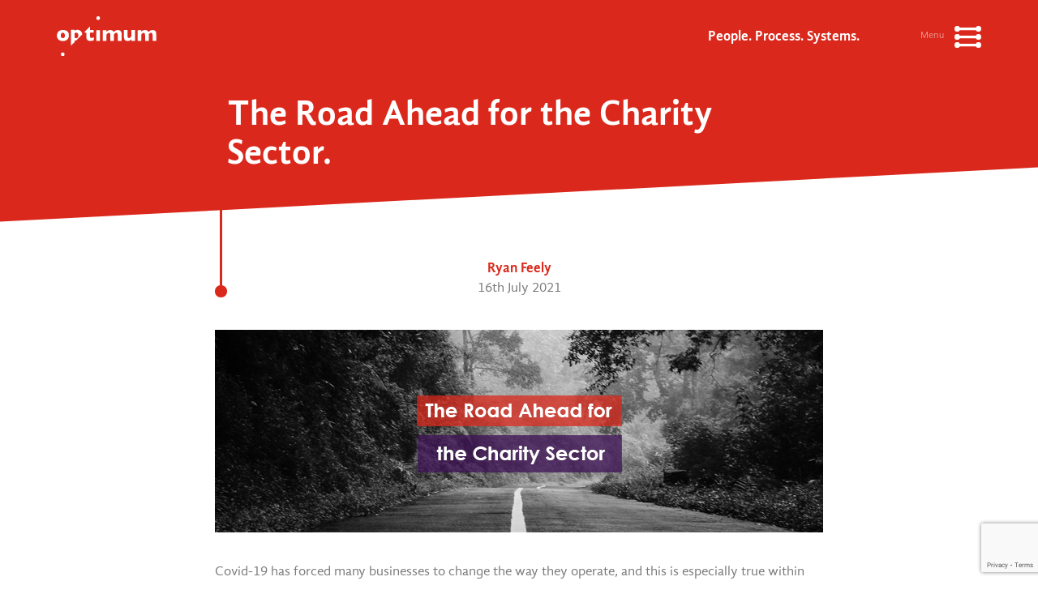

--- FILE ---
content_type: text/html; charset=UTF-8
request_url: https://optimumpps.co.uk/the-road-ahead-for-the-charity-sector/
body_size: 11687
content:
<!doctype html><html
class=no-js lang=en-GB><head><meta
charset="utf-8"><meta
http-equiv="x-ua-compatible" content="ie=edge"><meta
name="viewport" content="width=device-width, initial-scale=1"><link
rel=stylesheet href=https://optimumpps.co.uk/wp-content/cache/minify/bebaf.css media=all><meta
name='robots' content='index, follow, max-image-preview:large, max-snippet:-1, max-video-preview:-1'><title>The Road Ahead for the Charity Sector - Optimum PPS</title><meta
name="description" content="The road ahead for the charity sector requires looking at People, Processes, and Systems to understand what the future looks like"><link
rel=canonical href=https://optimumpps.co.uk/the-road-ahead-for-the-charity-sector/ ><meta
property="og:locale" content="en_GB"><meta
property="og:type" content="article"><meta
property="og:title" content="The Road Ahead for the Charity Sector - Optimum PPS"><meta
property="og:description" content="The road ahead for the charity sector requires looking at People, Processes, and Systems to understand what the future looks like"><meta
property="og:url" content="https://optimumpps.co.uk/the-road-ahead-for-the-charity-sector/"><meta
property="og:site_name" content="Optimum"><meta
property="article:publisher" content="https://www.facebook.com/optimumpps/"><meta
property="article:published_time" content="2021-07-16T08:00:52+00:00"><meta
property="article:modified_time" content="2021-07-16T13:41:48+00:00"><meta
property="og:image" content="https://optimumpps.co.uk/wp-content/uploads/2021/07/The-Road-Ahead-for-the-Charity-Sector-Featured-Image.jpg"><meta
property="og:image:width" content="360"><meta
property="og:image:height" content="225"><meta
property="og:image:type" content="image/jpeg"><meta
name="author" content="Ryan Feely"><meta
name="twitter:card" content="summary_large_image"><meta
name="twitter:creator" content="@OptimumPPS"><meta
name="twitter:site" content="@OptimumPPS"><meta
name="twitter:label1" content="Written by"><meta
name="twitter:data1" content="Ryan Feely"><meta
name="twitter:label2" content="Estimated reading time"><meta
name="twitter:data2" content="3 minutes"> <script type=application/ld+json class=yoast-schema-graph>{"@context":"https://schema.org","@graph":[{"@type":"Article","@id":"https://optimumpps.co.uk/the-road-ahead-for-the-charity-sector/#article","isPartOf":{"@id":"https://optimumpps.co.uk/the-road-ahead-for-the-charity-sector/"},"author":{"name":"Ryan Feely","@id":"https://optimumpps.co.uk/#/schema/person/cce438706e5af405d465d8b621770034"},"headline":"The Road Ahead for the Charity Sector","datePublished":"2021-07-16T08:00:52+00:00","dateModified":"2021-07-16T13:41:48+00:00","mainEntityOfPage":{"@id":"https://optimumpps.co.uk/the-road-ahead-for-the-charity-sector/"},"wordCount":571,"publisher":{"@id":"https://optimumpps.co.uk/#organization"},"image":{"@id":"https://optimumpps.co.uk/the-road-ahead-for-the-charity-sector/#primaryimage"},"thumbnailUrl":"https://optimumpps.co.uk/wp-content/uploads/2021/07/The-Road-Ahead-for-the-Charity-Sector-Featured-Image.jpg","articleSection":["Articles","Charity"],"inLanguage":"en-GB"},{"@type":"WebPage","@id":"https://optimumpps.co.uk/the-road-ahead-for-the-charity-sector/","url":"https://optimumpps.co.uk/the-road-ahead-for-the-charity-sector/","name":"The Road Ahead for the Charity Sector - Optimum PPS","isPartOf":{"@id":"https://optimumpps.co.uk/#website"},"primaryImageOfPage":{"@id":"https://optimumpps.co.uk/the-road-ahead-for-the-charity-sector/#primaryimage"},"image":{"@id":"https://optimumpps.co.uk/the-road-ahead-for-the-charity-sector/#primaryimage"},"thumbnailUrl":"https://optimumpps.co.uk/wp-content/uploads/2021/07/The-Road-Ahead-for-the-Charity-Sector-Featured-Image.jpg","datePublished":"2021-07-16T08:00:52+00:00","dateModified":"2021-07-16T13:41:48+00:00","description":"The road ahead for the charity sector requires looking at People, Processes, and Systems to understand what the future looks like","breadcrumb":{"@id":"https://optimumpps.co.uk/the-road-ahead-for-the-charity-sector/#breadcrumb"},"inLanguage":"en-GB","potentialAction":[{"@type":"ReadAction","target":["https://optimumpps.co.uk/the-road-ahead-for-the-charity-sector/"]}]},{"@type":"ImageObject","inLanguage":"en-GB","@id":"https://optimumpps.co.uk/the-road-ahead-for-the-charity-sector/#primaryimage","url":"https://optimumpps.co.uk/wp-content/uploads/2021/07/The-Road-Ahead-for-the-Charity-Sector-Featured-Image.jpg","contentUrl":"https://optimumpps.co.uk/wp-content/uploads/2021/07/The-Road-Ahead-for-the-Charity-Sector-Featured-Image.jpg","width":360,"height":225,"caption":"The Road Ahead for the Charity Sector Featured Image"},{"@type":"BreadcrumbList","@id":"https://optimumpps.co.uk/the-road-ahead-for-the-charity-sector/#breadcrumb","itemListElement":[{"@type":"ListItem","position":1,"name":"Home","item":"https://optimumpps.co.uk/"},{"@type":"ListItem","position":2,"name":"The Road Ahead for the Charity Sector"}]},{"@type":"WebSite","@id":"https://optimumpps.co.uk/#website","url":"https://optimumpps.co.uk/","name":"Optimum","description":"Independent ERP consultancy","publisher":{"@id":"https://optimumpps.co.uk/#organization"},"potentialAction":[{"@type":"SearchAction","target":{"@type":"EntryPoint","urlTemplate":"https://optimumpps.co.uk/?s={search_term_string}"},"query-input":"required name=search_term_string"}],"inLanguage":"en-GB"},{"@type":"Organization","@id":"https://optimumpps.co.uk/#organization","name":"Optimum PPS","url":"https://optimumpps.co.uk/","logo":{"@type":"ImageObject","inLanguage":"en-GB","@id":"https://optimumpps.co.uk/#/schema/logo/image/","url":"https://optimumpps.co.uk/wp-content/uploads/2016/05/optimum-logo.jpg","contentUrl":"https://optimumpps.co.uk/wp-content/uploads/2016/05/optimum-logo.jpg","width":354,"height":163,"caption":"Optimum PPS"},"image":{"@id":"https://optimumpps.co.uk/#/schema/logo/image/"},"sameAs":["https://www.facebook.com/optimumpps/","https://twitter.com/OptimumPPS","https://www.linkedin.com/company/optimumpps"]},{"@type":"Person","@id":"https://optimumpps.co.uk/#/schema/person/cce438706e5af405d465d8b621770034","name":"Ryan Feely","url":"https://optimumpps.co.uk/author/ryan-feelyoptimumpps-co-uk/"}]}</script> <link
rel=dns-prefetch href=//js.hs-scripts.com><link
rel=alternate type=application/rss+xml title="Optimum &raquo; The Road Ahead for the Charity Sector Comments Feed" href=https://optimumpps.co.uk/the-road-ahead-for-the-charity-sector/feed/ > <script>/*<![CDATA[*/window._wpemojiSettings = {"baseUrl":"https:\/\/s.w.org\/images\/core\/emoji\/14.0.0\/72x72\/","ext":".png","svgUrl":"https:\/\/s.w.org\/images\/core\/emoji\/14.0.0\/svg\/","svgExt":".svg","source":{"concatemoji":"https:\/\/optimumpps.co.uk\/wp-includes\/js\/wp-emoji-release.min.js?ver=6.4.2"}};
/*! This file is auto-generated */
!function(i,n){var o,s,e;function c(e){try{var t={supportTests:e,timestamp:(new Date).valueOf()};sessionStorage.setItem(o,JSON.stringify(t))}catch(e){}}function p(e,t,n){e.clearRect(0,0,e.canvas.width,e.canvas.height),e.fillText(t,0,0);var t=new Uint32Array(e.getImageData(0,0,e.canvas.width,e.canvas.height).data),r=(e.clearRect(0,0,e.canvas.width,e.canvas.height),e.fillText(n,0,0),new Uint32Array(e.getImageData(0,0,e.canvas.width,e.canvas.height).data));return t.every(function(e,t){return e===r[t]})}function u(e,t,n){switch(t){case"flag":return n(e,"\ud83c\udff3\ufe0f\u200d\u26a7\ufe0f","\ud83c\udff3\ufe0f\u200b\u26a7\ufe0f")?!1:!n(e,"\ud83c\uddfa\ud83c\uddf3","\ud83c\uddfa\u200b\ud83c\uddf3")&&!n(e,"\ud83c\udff4\udb40\udc67\udb40\udc62\udb40\udc65\udb40\udc6e\udb40\udc67\udb40\udc7f","\ud83c\udff4\u200b\udb40\udc67\u200b\udb40\udc62\u200b\udb40\udc65\u200b\udb40\udc6e\u200b\udb40\udc67\u200b\udb40\udc7f");case"emoji":return!n(e,"\ud83e\udef1\ud83c\udffb\u200d\ud83e\udef2\ud83c\udfff","\ud83e\udef1\ud83c\udffb\u200b\ud83e\udef2\ud83c\udfff")}return!1}function f(e,t,n){var r="undefined"!=typeof WorkerGlobalScope&&self instanceof WorkerGlobalScope?new OffscreenCanvas(300,150):i.createElement("canvas"),a=r.getContext("2d",{willReadFrequently:!0}),o=(a.textBaseline="top",a.font="600 32px Arial",{});return e.forEach(function(e){o[e]=t(a,e,n)}),o}function t(e){var t=i.createElement("script");t.src=e,t.defer=!0,i.head.appendChild(t)}"undefined"!=typeof Promise&&(o="wpEmojiSettingsSupports",s=["flag","emoji"],n.supports={everything:!0,everythingExceptFlag:!0},e=new Promise(function(e){i.addEventListener("DOMContentLoaded",e,{once:!0})}),new Promise(function(t){var n=function(){try{var e=JSON.parse(sessionStorage.getItem(o));if("object"==typeof e&&"number"==typeof e.timestamp&&(new Date).valueOf()<e.timestamp+604800&&"object"==typeof e.supportTests)return e.supportTests}catch(e){}return null}();if(!n){if("undefined"!=typeof Worker&&"undefined"!=typeof OffscreenCanvas&&"undefined"!=typeof URL&&URL.createObjectURL&&"undefined"!=typeof Blob)try{var e="postMessage("+f.toString()+"("+[JSON.stringify(s),u.toString(),p.toString()].join(",")+"));",r=new Blob([e],{type:"text/javascript"}),a=new Worker(URL.createObjectURL(r),{name:"wpTestEmojiSupports"});return void(a.onmessage=function(e){c(n=e.data),a.terminate(),t(n)})}catch(e){}c(n=f(s,u,p))}t(n)}).then(function(e){for(var t in e)n.supports[t]=e[t],n.supports.everything=n.supports.everything&&n.supports[t],"flag"!==t&&(n.supports.everythingExceptFlag=n.supports.everythingExceptFlag&&n.supports[t]);n.supports.everythingExceptFlag=n.supports.everythingExceptFlag&&!n.supports.flag,n.DOMReady=!1,n.readyCallback=function(){n.DOMReady=!0}}).then(function(){return e}).then(function(){var e;n.supports.everything||(n.readyCallback(),(e=n.source||{}).concatemoji?t(e.concatemoji):e.wpemoji&&e.twemoji&&(t(e.twemoji),t(e.wpemoji)))}))}((window,document),window._wpemojiSettings);/*]]>*/</script> <style id=wp-emoji-styles-inline-css>img.wp-smiley, img.emoji {
		display: inline !important;
		border: none !important;
		box-shadow: none !important;
		height: 1em !important;
		width: 1em !important;
		margin: 0 0.07em !important;
		vertical-align: -0.1em !important;
		background: none !important;
		padding: 0 !important;
	}</style><link
rel=stylesheet href=https://optimumpps.co.uk/wp-content/cache/minify/a5ff7.css media=all><style id=classic-theme-styles-inline-css>/*! This file is auto-generated */
.wp-block-button__link{color:#fff;background-color:#32373c;border-radius:9999px;box-shadow:none;text-decoration:none;padding:calc(.667em + 2px) calc(1.333em + 2px);font-size:1.125em}.wp-block-file__button{background:#32373c;color:#fff;text-decoration:none}</style><style id=global-styles-inline-css>/*<![CDATA[*/body{--wp--preset--color--black: #000000;--wp--preset--color--cyan-bluish-gray: #abb8c3;--wp--preset--color--white: #ffffff;--wp--preset--color--pale-pink: #f78da7;--wp--preset--color--vivid-red: #cf2e2e;--wp--preset--color--luminous-vivid-orange: #ff6900;--wp--preset--color--luminous-vivid-amber: #fcb900;--wp--preset--color--light-green-cyan: #7bdcb5;--wp--preset--color--vivid-green-cyan: #00d084;--wp--preset--color--pale-cyan-blue: #8ed1fc;--wp--preset--color--vivid-cyan-blue: #0693e3;--wp--preset--color--vivid-purple: #9b51e0;--wp--preset--gradient--vivid-cyan-blue-to-vivid-purple: linear-gradient(135deg,rgba(6,147,227,1) 0%,rgb(155,81,224) 100%);--wp--preset--gradient--light-green-cyan-to-vivid-green-cyan: linear-gradient(135deg,rgb(122,220,180) 0%,rgb(0,208,130) 100%);--wp--preset--gradient--luminous-vivid-amber-to-luminous-vivid-orange: linear-gradient(135deg,rgba(252,185,0,1) 0%,rgba(255,105,0,1) 100%);--wp--preset--gradient--luminous-vivid-orange-to-vivid-red: linear-gradient(135deg,rgba(255,105,0,1) 0%,rgb(207,46,46) 100%);--wp--preset--gradient--very-light-gray-to-cyan-bluish-gray: linear-gradient(135deg,rgb(238,238,238) 0%,rgb(169,184,195) 100%);--wp--preset--gradient--cool-to-warm-spectrum: linear-gradient(135deg,rgb(74,234,220) 0%,rgb(151,120,209) 20%,rgb(207,42,186) 40%,rgb(238,44,130) 60%,rgb(251,105,98) 80%,rgb(254,248,76) 100%);--wp--preset--gradient--blush-light-purple: linear-gradient(135deg,rgb(255,206,236) 0%,rgb(152,150,240) 100%);--wp--preset--gradient--blush-bordeaux: linear-gradient(135deg,rgb(254,205,165) 0%,rgb(254,45,45) 50%,rgb(107,0,62) 100%);--wp--preset--gradient--luminous-dusk: linear-gradient(135deg,rgb(255,203,112) 0%,rgb(199,81,192) 50%,rgb(65,88,208) 100%);--wp--preset--gradient--pale-ocean: linear-gradient(135deg,rgb(255,245,203) 0%,rgb(182,227,212) 50%,rgb(51,167,181) 100%);--wp--preset--gradient--electric-grass: linear-gradient(135deg,rgb(202,248,128) 0%,rgb(113,206,126) 100%);--wp--preset--gradient--midnight: linear-gradient(135deg,rgb(2,3,129) 0%,rgb(40,116,252) 100%);--wp--preset--font-size--small: 13px;--wp--preset--font-size--medium: 20px;--wp--preset--font-size--large: 36px;--wp--preset--font-size--x-large: 42px;--wp--preset--spacing--20: 0.44rem;--wp--preset--spacing--30: 0.67rem;--wp--preset--spacing--40: 1rem;--wp--preset--spacing--50: 1.5rem;--wp--preset--spacing--60: 2.25rem;--wp--preset--spacing--70: 3.38rem;--wp--preset--spacing--80: 5.06rem;--wp--preset--shadow--natural: 6px 6px 9px rgba(0, 0, 0, 0.2);--wp--preset--shadow--deep: 12px 12px 50px rgba(0, 0, 0, 0.4);--wp--preset--shadow--sharp: 6px 6px 0px rgba(0, 0, 0, 0.2);--wp--preset--shadow--outlined: 6px 6px 0px -3px rgba(255, 255, 255, 1), 6px 6px rgba(0, 0, 0, 1);--wp--preset--shadow--crisp: 6px 6px 0px rgba(0, 0, 0, 1);}:where(.is-layout-flex){gap: 0.5em;}:where(.is-layout-grid){gap: 0.5em;}body .is-layout-flow > .alignleft{float: left;margin-inline-start: 0;margin-inline-end: 2em;}body .is-layout-flow > .alignright{float: right;margin-inline-start: 2em;margin-inline-end: 0;}body .is-layout-flow > .aligncenter{margin-left: auto !important;margin-right: auto !important;}body .is-layout-constrained > .alignleft{float: left;margin-inline-start: 0;margin-inline-end: 2em;}body .is-layout-constrained > .alignright{float: right;margin-inline-start: 2em;margin-inline-end: 0;}body .is-layout-constrained > .aligncenter{margin-left: auto !important;margin-right: auto !important;}body .is-layout-constrained > :where(:not(.alignleft):not(.alignright):not(.alignfull)){max-width: var(--wp--style--global--content-size);margin-left: auto !important;margin-right: auto !important;}body .is-layout-constrained > .alignwide{max-width: var(--wp--style--global--wide-size);}body .is-layout-flex{display: flex;}body .is-layout-flex{flex-wrap: wrap;align-items: center;}body .is-layout-flex > *{margin: 0;}body .is-layout-grid{display: grid;}body .is-layout-grid > *{margin: 0;}:where(.wp-block-columns.is-layout-flex){gap: 2em;}:where(.wp-block-columns.is-layout-grid){gap: 2em;}:where(.wp-block-post-template.is-layout-flex){gap: 1.25em;}:where(.wp-block-post-template.is-layout-grid){gap: 1.25em;}.has-black-color{color: var(--wp--preset--color--black) !important;}.has-cyan-bluish-gray-color{color: var(--wp--preset--color--cyan-bluish-gray) !important;}.has-white-color{color: var(--wp--preset--color--white) !important;}.has-pale-pink-color{color: var(--wp--preset--color--pale-pink) !important;}.has-vivid-red-color{color: var(--wp--preset--color--vivid-red) !important;}.has-luminous-vivid-orange-color{color: var(--wp--preset--color--luminous-vivid-orange) !important;}.has-luminous-vivid-amber-color{color: var(--wp--preset--color--luminous-vivid-amber) !important;}.has-light-green-cyan-color{color: var(--wp--preset--color--light-green-cyan) !important;}.has-vivid-green-cyan-color{color: var(--wp--preset--color--vivid-green-cyan) !important;}.has-pale-cyan-blue-color{color: var(--wp--preset--color--pale-cyan-blue) !important;}.has-vivid-cyan-blue-color{color: var(--wp--preset--color--vivid-cyan-blue) !important;}.has-vivid-purple-color{color: var(--wp--preset--color--vivid-purple) !important;}.has-black-background-color{background-color: var(--wp--preset--color--black) !important;}.has-cyan-bluish-gray-background-color{background-color: var(--wp--preset--color--cyan-bluish-gray) !important;}.has-white-background-color{background-color: var(--wp--preset--color--white) !important;}.has-pale-pink-background-color{background-color: var(--wp--preset--color--pale-pink) !important;}.has-vivid-red-background-color{background-color: var(--wp--preset--color--vivid-red) !important;}.has-luminous-vivid-orange-background-color{background-color: var(--wp--preset--color--luminous-vivid-orange) !important;}.has-luminous-vivid-amber-background-color{background-color: var(--wp--preset--color--luminous-vivid-amber) !important;}.has-light-green-cyan-background-color{background-color: var(--wp--preset--color--light-green-cyan) !important;}.has-vivid-green-cyan-background-color{background-color: var(--wp--preset--color--vivid-green-cyan) !important;}.has-pale-cyan-blue-background-color{background-color: var(--wp--preset--color--pale-cyan-blue) !important;}.has-vivid-cyan-blue-background-color{background-color: var(--wp--preset--color--vivid-cyan-blue) !important;}.has-vivid-purple-background-color{background-color: var(--wp--preset--color--vivid-purple) !important;}.has-black-border-color{border-color: var(--wp--preset--color--black) !important;}.has-cyan-bluish-gray-border-color{border-color: var(--wp--preset--color--cyan-bluish-gray) !important;}.has-white-border-color{border-color: var(--wp--preset--color--white) !important;}.has-pale-pink-border-color{border-color: var(--wp--preset--color--pale-pink) !important;}.has-vivid-red-border-color{border-color: var(--wp--preset--color--vivid-red) !important;}.has-luminous-vivid-orange-border-color{border-color: var(--wp--preset--color--luminous-vivid-orange) !important;}.has-luminous-vivid-amber-border-color{border-color: var(--wp--preset--color--luminous-vivid-amber) !important;}.has-light-green-cyan-border-color{border-color: var(--wp--preset--color--light-green-cyan) !important;}.has-vivid-green-cyan-border-color{border-color: var(--wp--preset--color--vivid-green-cyan) !important;}.has-pale-cyan-blue-border-color{border-color: var(--wp--preset--color--pale-cyan-blue) !important;}.has-vivid-cyan-blue-border-color{border-color: var(--wp--preset--color--vivid-cyan-blue) !important;}.has-vivid-purple-border-color{border-color: var(--wp--preset--color--vivid-purple) !important;}.has-vivid-cyan-blue-to-vivid-purple-gradient-background{background: var(--wp--preset--gradient--vivid-cyan-blue-to-vivid-purple) !important;}.has-light-green-cyan-to-vivid-green-cyan-gradient-background{background: var(--wp--preset--gradient--light-green-cyan-to-vivid-green-cyan) !important;}.has-luminous-vivid-amber-to-luminous-vivid-orange-gradient-background{background: var(--wp--preset--gradient--luminous-vivid-amber-to-luminous-vivid-orange) !important;}.has-luminous-vivid-orange-to-vivid-red-gradient-background{background: var(--wp--preset--gradient--luminous-vivid-orange-to-vivid-red) !important;}.has-very-light-gray-to-cyan-bluish-gray-gradient-background{background: var(--wp--preset--gradient--very-light-gray-to-cyan-bluish-gray) !important;}.has-cool-to-warm-spectrum-gradient-background{background: var(--wp--preset--gradient--cool-to-warm-spectrum) !important;}.has-blush-light-purple-gradient-background{background: var(--wp--preset--gradient--blush-light-purple) !important;}.has-blush-bordeaux-gradient-background{background: var(--wp--preset--gradient--blush-bordeaux) !important;}.has-luminous-dusk-gradient-background{background: var(--wp--preset--gradient--luminous-dusk) !important;}.has-pale-ocean-gradient-background{background: var(--wp--preset--gradient--pale-ocean) !important;}.has-electric-grass-gradient-background{background: var(--wp--preset--gradient--electric-grass) !important;}.has-midnight-gradient-background{background: var(--wp--preset--gradient--midnight) !important;}.has-small-font-size{font-size: var(--wp--preset--font-size--small) !important;}.has-medium-font-size{font-size: var(--wp--preset--font-size--medium) !important;}.has-large-font-size{font-size: var(--wp--preset--font-size--large) !important;}.has-x-large-font-size{font-size: var(--wp--preset--font-size--x-large) !important;}
.wp-block-navigation a:where(:not(.wp-element-button)){color: inherit;}
:where(.wp-block-post-template.is-layout-flex){gap: 1.25em;}:where(.wp-block-post-template.is-layout-grid){gap: 1.25em;}
:where(.wp-block-columns.is-layout-flex){gap: 2em;}:where(.wp-block-columns.is-layout-grid){gap: 2em;}
.wp-block-pullquote{font-size: 1.5em;line-height: 1.6;}/*]]>*/</style><link
rel=stylesheet href=https://optimumpps.co.uk/wp-content/cache/minify/739bf.css media=all> <script src=https://optimumpps.co.uk/wp-content/cache/minify/818c0.js></script> <link
rel=https://api.w.org/ href=https://optimumpps.co.uk/wp-json/ ><link
rel=alternate type=application/json href=https://optimumpps.co.uk/wp-json/wp/v2/posts/6198><meta
name="generator" content="WordPress 6.4.2"><link
rel=shortlink href='https://optimumpps.co.uk/?p=6198'><link
rel=alternate type=application/json+oembed href="https://optimumpps.co.uk/wp-json/oembed/1.0/embed?url=https%3A%2F%2Foptimumpps.co.uk%2Fthe-road-ahead-for-the-charity-sector%2F"><link
rel=alternate type=text/xml+oembed href="https://optimumpps.co.uk/wp-json/oembed/1.0/embed?url=https%3A%2F%2Foptimumpps.co.uk%2Fthe-road-ahead-for-the-charity-sector%2F&#038;format=xml"> <script src=https://secure.leadforensics.com/js/194406.js ></script> <noscript><img
alt src=https://secure.leadforensics.com/194406.png style=display:none;></noscript>	 <script class=hsq-set-content-id data-content-id=blog-post>var _hsq = _hsq || [];
				_hsq.push(["setContentType", "blog-post"]);</script>  <script>document.documentElement.className = document.documentElement.className.replace( 'no-js', 'js' );</script> <style>.no-js img.lazyload { display: none; }
			figure.wp-block-image img.lazyloading { min-width: 150px; }
							.lazyload, .lazyloading { opacity: 0; }
				.lazyloaded {
					opacity: 1;
					transition: opacity 400ms;
					transition-delay: 0ms;
				}</style><style>.recentcomments a{display:inline !important;padding:0 !important;margin:0 !important;}</style><link
rel=icon href=https://optimumpps.co.uk/wp-content/uploads/2016/04/cropped-optimum-icon-32x32.jpg sizes=32x32><link
rel=icon href=https://optimumpps.co.uk/wp-content/uploads/2016/04/cropped-optimum-icon-192x192.jpg sizes=192x192><link
rel=apple-touch-icon href=https://optimumpps.co.uk/wp-content/uploads/2016/04/cropped-optimum-icon-180x180.jpg><meta
name="msapplication-TileImage" content="https://optimumpps.co.uk/wp-content/uploads/2016/04/cropped-optimum-icon-270x270.jpg"><style id=wp-custom-css>.alm-listing {
    display: flex;
    flex-wrap: wrap;
}
.alm-listing .article {
    position: relative;
    display: flex;
    height: 100%;
    margin-bottom: 40px;
}
@media (min-width: 970px) {
    .alm-listing .article {
        margin-bottom: 60px;
    }
}
.alm-listing .article .article-inner {
    height: 100%;
    display: flex;
    flex-flow: column;
}
.alm-listing .article .article-inner .article-image {
    height: 225px;
    background-size: cover;
    background-position: center center;
}
.alm-listing .article .article-inner .article-text {
    position: relative;
    padding: 20px 0 80px 0;
    flex: 1;
}
@media (min-width: 970px) {
    .alm-listing .article .article-inner .article-text {
        padding: 40px 20px 80px 20px;
    }
}
.alm-listing .article .article-inner .article-text h3 {
    color: #da291c;
    margin: 0 0 10px 0;
}
.alm-listing .article .article-inner .article-text p {
    color: #3c1053;
    margin: 0;
}
.alm-listing .article .article-inner .article-text p.read-full {
    position: absolute;
    bottom: 20px;
    left: 0;
    width: 100%;
    text-align: center;
    margin-top: 20px;
    font-weight: bold;
}
@media (min-width: 970px) {
    .alm-listing .article .article-inner .article-text p.read-full {
        margin-top: 40px;
    }
}
.alm-listing .article .article-inner .article-text:after {
    content: '';
    position: absolute;
    bottom: 0;
    left: 0;
    width: 100%;
    height: 1px;
    background-color: #da291c;
}
.alm-listing .article .article-inner .article-text .categories {
    margin-bottom: 10px;
}
.alm-listing .article .article-inner .article-text .categories ul {
    padding: 0;
    margin: 0;
    list-style: none;
}
.alm-listing .article .article-inner .article-text .categories ul li {
    position: relative;
    display: inline-block;
    list-style: none;
    padding-right: 5px;
}
.alm-listing .article .article-inner .article-text .categories ul li:after {
    content: ',';
    position: absolute;
    bottom: 0;
    right: 0;
}
.alm-listing .article .article-inner .article-text .categories ul li:last-of-type {
    padding-right: 0;
}
.alm-listing .article .article-inner .article-text .categories ul li:last-of-type:after {
    display: none;
}
.alm-listing .article:hover, .alm-listing .article:focus, .alm-listing .article:active {
    text-decoration: none;
}
@media (min-width: 970px) {
    .alm-listing .article.featured .article-inner .article-image {
        height: 450px;
    }
}</style><script>(function(w,d,s,l,i){w[l]=w[l]||[];w[l].push({'gtm.start':new Date().getTime(),event:'gtm.js'});var f=d.getElementsByTagName(s)[0],j=d.createElement(s),dl=l!='dataLayer'?'&l='+l:'';j.async=true;j.src='https://www.googletagmanager.com/gtm.js?id='+i+dl;f.parentNode.insertBefore(j,f);})(window,document,'script','dataLayer','GTM-KR9HVW9');</script></script></head><body
class="post-template-default single single-post postid-6198 single-format-standard the-road-ahead-for-the-charity-sector sidebar-primary">
<!--[if IE]><div
class="alert alert-warning">
You are using an <strong>outdated</strong> browser. Please <a
href=http://browsehappy.com/ >upgrade your browser</a> to improve your experience.</div>
<![endif]--><header><div
class=container>
<a
class=brand href=https://optimumpps.co.uk/ ><img
data-src=https://optimumpps.co.uk/wp-content/themes/optimum/dist/images/optimum-logo-white.svg class=lazyload src='[data-uri]'><noscript><img
src=https://optimumpps.co.uk/wp-content/themes/optimum/dist/images/optimum-logo-white.svg></noscript></a><div
class="hamburger-btn clearfix">
<img
data-src=https://optimumpps.co.uk/wp-content/themes/optimum/dist/images/hamburger-menu-line-white.svg class="line-1 lazyload" src="[data-uri]"><noscript><img
class=line-1 src=https://optimumpps.co.uk/wp-content/themes/optimum/dist/images/hamburger-menu-line-white.svg></noscript>
<img
data-src=https://optimumpps.co.uk/wp-content/themes/optimum/dist/images/hamburger-menu-line-white.svg class="line-2 lazyload" src="[data-uri]"><noscript><img
class=line-2 src=https://optimumpps.co.uk/wp-content/themes/optimum/dist/images/hamburger-menu-line-white.svg></noscript>
<img
data-src=https://optimumpps.co.uk/wp-content/themes/optimum/dist/images/hamburger-menu-line-white.svg class="line-3 lazyload" src="[data-uri]"><noscript><img
class=line-3 src=https://optimumpps.co.uk/wp-content/themes/optimum/dist/images/hamburger-menu-line-white.svg></noscript><p>Menu</p></div><div
class=tagline><p>People. Process. Systems.</p></div></div> <script>(function(i,s,o,g,r,a,m){i['GoogleAnalyticsObject']=r;i[r]=i[r]||function(){
          (i[r].q=i[r].q||[]).push(arguments)},i[r].l=1*new Date();a=s.createElement(o),
        m=s.getElementsByTagName(o)[0];a.async=1;a.src=g;m.parentNode.insertBefore(a,m)
    })(window,document,'script','https://www.google-analytics.com/analytics.js','ga');

    ga('create', 'UA-60045436-1 ', 'auto');
    ga('send', 'pageview');</script> </header><nav
class=nav-primary><div
class=menu-hamburger-menu-container><ul
id=menu-hamburger-menu class=nav><li
id=menu-item-91 class="menu-item menu-item-type-post_type menu-item-object-page menu-item-home menu-item-91"><a
href=https://optimumpps.co.uk/ >Home</a></li>
<li
id=menu-item-93 class="menu-item menu-item-type-post_type menu-item-object-page menu-item-93"><a
href=https://optimumpps.co.uk/who-we-are/ >Who we are</a></li>
<li
id=menu-item-255 class="menu-item menu-item-type-post_type menu-item-object-page menu-item-255"><a
href=https://optimumpps.co.uk/what-we-do/ >What we do</a></li>
<li
id=menu-item-4786 class="menu-item menu-item-type-post_type menu-item-object-page menu-item-4786"><a
href=https://optimumpps.co.uk/clients/ >Our customers</a></li>
<li
id=menu-item-110 class="menu-item menu-item-type-post_type menu-item-object-page menu-item-110"><a
href=https://optimumpps.co.uk/news/ >Latest resources</a></li>
<li
id=menu-item-2429 class="menu-item menu-item-type-post_type menu-item-object-page menu-item-2429"><a
href=https://optimumpps.co.uk/events-2/ >Events</a></li>
<li
id=menu-item-111 class="menu-item menu-item-type-post_type menu-item-object-page menu-item-111"><a
href=https://optimumpps.co.uk/contact-us/ >Contact us</a></li></ul></div></nav><main><div
class="banner banner-no-image"><div
class="container text-container"><div
class=vertical-align-wrap><div
class=display-table><div
class=display-table-cell><div
class=row><div
class=col-md-12><h1>
The Road Ahead for the Charity Sector.</h1></div></div></div></div></div><div
class="vertical-line wow draw-2s" data-wow-duration=2s data-wow-delay=0.5s>
<svg
version=1.1 id=Layer_1 xmlns=http://www.w3.org/2000/svg x=0 y=0 width=13.1 height=57.2 viewBox="0 0 13.1 57.2" xml:space=preserve><path
fill=none stroke=#DA291C stroke-width=3 stroke-miterlimit=10 d="M6.5 0v50.7"/><circle
fill=#DA291C cx=6.5 cy=50.7 r=6.5 /></svg></div></div><div
class=banner-background></div><div
class=banner-diagonal></div></div><article><div
class=container><div
class=author-block><div
class="vertical-line no-svg wow draw-2s" data-wow-duration=2s data-wow-delay=0.5s></div><p>
<strong
class=author-name>Ryan Feely</strong><br>
16th July 2021</p></div><p><img
fetchpriority=high decoding=async  alt="The Road Ahead for the Charity Sector Header Image" width=750 height=250  data-srcset="https://optimumpps.co.uk/wp-content/uploads/2021/07/The-Road-Ahead-for-the-Charity-Sector-Header-Image.jpg 750w, https://optimumpps.co.uk/wp-content/uploads/2021/07/The-Road-Ahead-for-the-Charity-Sector-Header-Image-300x100.jpg 300w"  data-src=https://optimumpps.co.uk/wp-content/uploads/2021/07/The-Road-Ahead-for-the-Charity-Sector-Header-Image.jpg data-sizes="(max-width: 750px) 100vw, 750px" class="aligncenter size-full wp-image-6200 lazyload" src="[data-uri]"><noscript><img
fetchpriority=high decoding=async src=https://optimumpps.co.uk/wp-content/uploads/2021/07/The-Road-Ahead-for-the-Charity-Sector-Header-Image.jpg alt="The Road Ahead for the Charity Sector Header Image" width=750 height=250 class="aligncenter size-full wp-image-6200" srcset="https://optimumpps.co.uk/wp-content/uploads/2021/07/The-Road-Ahead-for-the-Charity-Sector-Header-Image.jpg 750w, https://optimumpps.co.uk/wp-content/uploads/2021/07/The-Road-Ahead-for-the-Charity-Sector-Header-Image-300x100.jpg 300w" sizes="(max-width: 750px) 100vw, 750px"></noscript><br>
Covid-19 has forced many businesses to change the way they operate, and this is especially true within the charity sector. Although the sector is varied in aims and objectives, all charities have had to look at how they operate to weather the storm.</p><p>&nbsp;</p><p>To understand what the road ahead for the charity sector looks like, we have broken things down to three sections:</p><ul>
<li>People</li>
<li>Processes</li>
<li>Systems</li></ul><p>We will look at each one to see what it means and the future of the area for charities.</p><p>&nbsp;</p><h2>People</h2><p>People are the driving force of any charity. Whether it is people donating their time or skilled support workers, it is the people that keep an organisation going.</p><p>&nbsp;</p><p>That is why it is vital that you can support them to do their job in the best way possible. Restrictions on distancing and travel have shown both the need and viability of remote ways of working. Creative and expensive solutions have been required in some fields to deliver services, but even the smallest of organisations will have been forced to work from home.</p><p>&nbsp;</p><p>To make these investments worthwhile you need to talk with the people of your organisation. Make sure they are using all the tools available to them, ask what else could make their job easier, and look for ways to support and train them. The changes to Processes and Systems that we will talk about are only one part of the puzzle, getting People to embrace the changes is the key part.</p><p>&nbsp;</p><h2>Processes</h2><p>Processes are how your organisation functions. From the delivery of services to the behind-the-scenes financial workings, everything has a process. Understanding what these are across your charity is important when making changes to People and Systems. For example, you may replace an IT system and not realise that one of the functions it performed was critical to how a team works. Or you may move a member of staff to a different team without realising that their knowledge has not been shared with the old team, resulting in a breakdown of how they work.</p><p>&nbsp;</p><p>The past decade has seen charities required to work more efficiently and this trend looks set to continue. Therefore, it is vital to understand the processes across your organisation so you can make informed decisions about what to optimise. You will even start to see the areas that will benefit most from embracing digital, which gives many charities a clear starting point for improvement.</p><p>&nbsp;</p><h2>Systems</h2><p>IT systems can be complex pains that many teams look at with disdain. This is a real problem when Systems should be the backbone of an organisation and should make jobs easier.</p><p>&nbsp;</p><p>For the future of the charity sector, organisations will need to better embrace digital at all levels. We see this in donators wanting more ways to give and keep up to date, staff wanting their job to be more efficient, and board members needing easier reporting and tracking. The right IT systems supporting your People and Processes can achieve all this and more.</p><p>&nbsp;</p><h2>The Next Steps</h2><p>If you want to start taking the next steps in preparing your charity for a digital future, then <a
href=https://optimumpps.co.uk/contact-us/ >contact us</a> today. We have helped charities across the UK to better utilise their current IT systems as well as deliver full digital transformation projects that revolutionise how they operate.</p></div><div
class=container><div
class=share-buttons><div
class=container><div
class=row><div
class=share-buttons-inner>
Share this page
<a
href="https://twitter.com/share?url=https%3A%2F%2Foptimumpps.co.uk%2Fthe-road-ahead-for-the-charity-sector%2F&amp;text=The+Road+Ahead+for+the+Charity+Sector"
target=_blank><i
class="fa fa-twitter-square"></i></a>
<a
href="http://www.facebook.com/sharer.php?u=https%3A%2F%2Foptimumpps.co.uk%2Fthe-road-ahead-for-the-charity-sector%2F&t=The+Road+Ahead+for+the+Charity+Sector"
target=blank><i
class="fa fa-facebook-square"></i></a>
<a
href="https://plus.google.com/share?url=https%3A%2F%2Foptimumpps.co.uk%2Fthe-road-ahead-for-the-charity-sector%2F"><i
class="fa fa-google-plus-square"></i></a>
<a
href="mailto:?subject=I wanted to share this post with you from Optimum&body=The Road Ahead for the Charity Sector&#32;&#32;https://optimumpps.co.uk/the-road-ahead-for-the-charity-sector/"
title="Email to a friend/colleague" target=_blank><i
class="fa fa-envelope-square"></i></a></div></div></div></div><div
class="common-btn btn previous-btn">
<a
href=https://optimumpps.co.uk/selecting-the-right-erp-system-for-your-business/ rel=prev><p>Previous</p></a></div><div
class="common-btn btn next-btn">
<a
href=https://optimumpps.co.uk/building-an-erp-implementation-team/ rel=next><p>Next</p></a></div></div></article><section
class="contact-form contact-form-blue"><div
class=container><div
class=col-md-6><div
class=col-md-3>
<svg
version=1.1 id=Layer_1 xmlns=http://www.w3.org/2000/svg x=0 y=0 width=79.1 height=66.7 viewBox="0 0 79.1 66.7" xml:space=preserve><path
fill=#FFF d="M65.8 0H13.3C6 0 0 6 0 13.3v19c0 7.3 6 14.3 13.3 14.3h30.1l17.5 20.1V46.6h4.9c7.3 0 13.3-6.9 13.3-14.3v-19C79.1 6 73.2 0 65.8 0zm1.6 32.5H11.7v-4.9h55.7v4.9zm0-13.2H11.7v-4.9h55.7v4.9z"/></svg></div><div
class=col-md-9><div
class="horizontal-line wow draw-2s" data-wow-duration=2s data-wow-delay=0.5s>
<svg
version=1.1 id=Layer_1 xmlns=http://www.w3.org/2000/svg x=0 y=0 width=351.1 height=3 viewBox="0 0 351.1 3" xml:space=preserve><path
fill=none stroke=#FFF stroke-width=3 stroke-miterlimit=10 d="M0 1.5h351.1"/></svg></div></div><div
class=row><div
class=col-md-12><p>We are here to help.</p><p>If you have a project that could do with our expertise and knowledge, get in touch.</p><p>Fill out the form or find our details on our <a
href=https://optimumpps.co.uk/contact-us>contact page</a>.</p></div></div></div><div
class=col-md-6><div
class="wpcf7 no-js" id=wpcf7-f18-p6198-o1 lang=en-US dir=ltr><div
class=screen-reader-response><p
role=status aria-live=polite aria-atomic=true></p><ul></ul></div><form
action=/the-road-ahead-for-the-charity-sector/#wpcf7-f18-p6198-o1 method=post class="wpcf7-form init" aria-label="Contact form" novalidate=novalidate data-status=init><div
style="display: none;">
<input
type=hidden name=_wpcf7 value=18>
<input
type=hidden name=_wpcf7_version value=5.8.6>
<input
type=hidden name=_wpcf7_locale value=en_US>
<input
type=hidden name=_wpcf7_unit_tag value=wpcf7-f18-p6198-o1>
<input
type=hidden name=_wpcf7_container_post value=6198>
<input
type=hidden name=_wpcf7_posted_data_hash value>
<input
type=hidden name=_wpcf7_recaptcha_response value></div><p><span
class=wpcf7-form-control-wrap data-name=your-name><input
size=40 class="wpcf7-form-control wpcf7-text wpcf7-validates-as-required" aria-required=true aria-invalid=false placeholder=Name value type=text name=your-name></span></p><p><span
class=wpcf7-form-control-wrap data-name=your-email><input
size=40 class="wpcf7-form-control wpcf7-email wpcf7-validates-as-required wpcf7-text wpcf7-validates-as-email" aria-required=true aria-invalid=false placeholder=Email value type=email name=your-email></span></p><p><span
class=wpcf7-form-control-wrap data-name=your-message><textarea cols=40 rows=10 class="wpcf7-form-control wpcf7-textarea wpcf7-validates-as-required" aria-required=true aria-invalid=false placeholder="Type Your Question" name=your-message></textarea></span></p><p><input
class="wpcf7-form-control wpcf7-submit has-spinner" type=submit value="Ask Question"></p><p>We're committed to your privacy. OptimumPPS uses the information you provide to us to contact you about our relevant content, products, and services. You may unsubscribe from these communications at any time. For more information, check out our Privacy Policy.</p><div
class=wpcf7-response-output aria-hidden=true></div></form></div></div><div
class=background-diagonal></div></div></div></section></main><footer><div
class=container><div
class=row><div
class=col-md-6><p><strong>Birmingham Office</strong>, Quayside Tower, Broad Street, Birmingham, B1 2HF</p><p><strong>Glasgow Office</strong>, Suite 416-419, Baltic Chambers, 50 Wellington Street, Glasgow, G2 6HJ</p><div
class=number-email><p>+44 (0) 141 221 3257 <a
href=mailto:info@optimumpps.co.uk>info@optimumpps.co.uk</a><br>
<a
href=https://optimumpps.co.uk/privacy-policy/ >Privacy Policy</a></p></div></div><div
class=col-md-6><div
class=social-icons>
<a
href=https://twitter.com/optimumpps target=_blank>
<i
class="fa fa-twitter"></i>
</a>
<a
href=https://www.linkedin.com/company/optimumpps target=_blank>
<i
class="fa fa-linkedin"></i>
</a></div>
<a
href=https://ultimate-uk.com class=ultimate>designed and produced by <span>ultimate</span></a></div></div></div></footer> <script>document.addEventListener( 'wpcf7mailsent', function( event ) {
                    location = 'https://optimumpps.co.uk/thank-you/';
                }, false );</script> <script src=https://optimumpps.co.uk/wp-content/cache/minify/1f540.js></script> <script id=contact-form-7-js-extra>var wpcf7 = {"api":{"root":"https:\/\/optimumpps.co.uk\/wp-json\/","namespace":"contact-form-7\/v1"},"cached":"1"};</script> <script src=https://optimumpps.co.uk/wp-content/cache/minify/b68ea.js></script> <script id=leadin-script-loader-js-js-extra>var leadin_wordpress = {"userRole":"visitor","pageType":"post","leadinPluginVersion":"10.2.17"};</script> <script src="https://js.hs-scripts.com/2461260.js?integration=WordPress&amp;ver=10.2.17" id=leadin-script-loader-js-js></script> <script src="https://www.google.com/recaptcha/api.js?render=6LfWN6kUAAAAAH73ZcCxe0uUkSaaegn_TcezyHL2&amp;ver=3.0" id=google-recaptcha-js></script> <script src=https://optimumpps.co.uk/wp-content/cache/minify/5839d.js></script> <script id=wpcf7-recaptcha-js-extra>var wpcf7_recaptcha = {"sitekey":"6LfWN6kUAAAAAH73ZcCxe0uUkSaaegn_TcezyHL2","actions":{"homepage":"homepage","contactform":"contactform"}};</script> <script src=https://optimumpps.co.uk/wp-content/cache/minify/18663.js></script>  <script>(function(d,s,i,r) {
            if (d.getElementById(i)){return;}
            var n=d.createElement(s),e=d.getElementsByTagName(s)[0];
            n.id=i;n.src='//js.hs-analytics.net/analytics/'+(Math.ceil(new Date()/r)*r)+'/2461260.js'; e.parentNode.insertBefore(n, e); })(document,"script","hs-analytics",300000);</script> </body>
<noscript><iframe
src="https://www.googletagmanager.com/ns.html?id=GTM-KR9HVW9"height=0 width=0 style=display:none;visibility:hidden></iframe></noscript> <script>adroll_adv_id = "FK3CORKK3ZHCVJZMFEK5VA";
      adroll_pix_id = "HMOKYAWUHRH2PHWC7FKEK5";
      /* OPTIONAL: provide email to improve user identification */
      /* adroll_email = "username@example.com"; */
      (function () {
          var _onload = function(){
              if (document.readyState && !/loaded|complete/.test(document.readyState)){setTimeout(_onload, 10);return}
              if (!window.__adroll_loaded){__adroll_loaded=true;setTimeout(_onload, 50);return}
              var scr = document.createElement("script");
              var host = (("https:" == document.location.protocol) ? "https://s.adroll.com" : "http://a.adroll.com");
              scr.setAttribute('async', 'true');
              scr.type = "text/javascript";
              scr.src = host + "/j/roundtrip.js";
              ((document.getElementsByTagName('head') || [null])[0] ||
                  document.getElementsByTagName('script')[0].parentNode).appendChild(scr);
          };
          if (window.addEventListener) {window.addEventListener('load', _onload, false);}
          else {window.attachEvent('onload', _onload)}
      }());</script> <script>var google_conversion_id = 876747225; var google_custom_params = window.google_tag_params; var google_remarketing_only = true;</script> <script src=//www.googleadservices.com/pagead/conversion.js></script> <noscript><div
style=display:inline;>
<img
height=1 width=1 style=border-style:none; alt src="//googleads.g.doubleclick.net/pagead/viewthroughconversion/876747225/?guid=ON&amp;script=0"></div>
</noscript></html>

--- FILE ---
content_type: text/html; charset=utf-8
request_url: https://www.google.com/recaptcha/api2/anchor?ar=1&k=6LfWN6kUAAAAAH73ZcCxe0uUkSaaegn_TcezyHL2&co=aHR0cHM6Ly9vcHRpbXVtcHBzLmNvLnVrOjQ0Mw..&hl=en&v=naPR4A6FAh-yZLuCX253WaZq&size=invisible&anchor-ms=20000&execute-ms=15000&cb=3qxx1ehrh4zj
body_size: 45205
content:
<!DOCTYPE HTML><html dir="ltr" lang="en"><head><meta http-equiv="Content-Type" content="text/html; charset=UTF-8">
<meta http-equiv="X-UA-Compatible" content="IE=edge">
<title>reCAPTCHA</title>
<style type="text/css">
/* cyrillic-ext */
@font-face {
  font-family: 'Roboto';
  font-style: normal;
  font-weight: 400;
  src: url(//fonts.gstatic.com/s/roboto/v18/KFOmCnqEu92Fr1Mu72xKKTU1Kvnz.woff2) format('woff2');
  unicode-range: U+0460-052F, U+1C80-1C8A, U+20B4, U+2DE0-2DFF, U+A640-A69F, U+FE2E-FE2F;
}
/* cyrillic */
@font-face {
  font-family: 'Roboto';
  font-style: normal;
  font-weight: 400;
  src: url(//fonts.gstatic.com/s/roboto/v18/KFOmCnqEu92Fr1Mu5mxKKTU1Kvnz.woff2) format('woff2');
  unicode-range: U+0301, U+0400-045F, U+0490-0491, U+04B0-04B1, U+2116;
}
/* greek-ext */
@font-face {
  font-family: 'Roboto';
  font-style: normal;
  font-weight: 400;
  src: url(//fonts.gstatic.com/s/roboto/v18/KFOmCnqEu92Fr1Mu7mxKKTU1Kvnz.woff2) format('woff2');
  unicode-range: U+1F00-1FFF;
}
/* greek */
@font-face {
  font-family: 'Roboto';
  font-style: normal;
  font-weight: 400;
  src: url(//fonts.gstatic.com/s/roboto/v18/KFOmCnqEu92Fr1Mu4WxKKTU1Kvnz.woff2) format('woff2');
  unicode-range: U+0370-0377, U+037A-037F, U+0384-038A, U+038C, U+038E-03A1, U+03A3-03FF;
}
/* vietnamese */
@font-face {
  font-family: 'Roboto';
  font-style: normal;
  font-weight: 400;
  src: url(//fonts.gstatic.com/s/roboto/v18/KFOmCnqEu92Fr1Mu7WxKKTU1Kvnz.woff2) format('woff2');
  unicode-range: U+0102-0103, U+0110-0111, U+0128-0129, U+0168-0169, U+01A0-01A1, U+01AF-01B0, U+0300-0301, U+0303-0304, U+0308-0309, U+0323, U+0329, U+1EA0-1EF9, U+20AB;
}
/* latin-ext */
@font-face {
  font-family: 'Roboto';
  font-style: normal;
  font-weight: 400;
  src: url(//fonts.gstatic.com/s/roboto/v18/KFOmCnqEu92Fr1Mu7GxKKTU1Kvnz.woff2) format('woff2');
  unicode-range: U+0100-02BA, U+02BD-02C5, U+02C7-02CC, U+02CE-02D7, U+02DD-02FF, U+0304, U+0308, U+0329, U+1D00-1DBF, U+1E00-1E9F, U+1EF2-1EFF, U+2020, U+20A0-20AB, U+20AD-20C0, U+2113, U+2C60-2C7F, U+A720-A7FF;
}
/* latin */
@font-face {
  font-family: 'Roboto';
  font-style: normal;
  font-weight: 400;
  src: url(//fonts.gstatic.com/s/roboto/v18/KFOmCnqEu92Fr1Mu4mxKKTU1Kg.woff2) format('woff2');
  unicode-range: U+0000-00FF, U+0131, U+0152-0153, U+02BB-02BC, U+02C6, U+02DA, U+02DC, U+0304, U+0308, U+0329, U+2000-206F, U+20AC, U+2122, U+2191, U+2193, U+2212, U+2215, U+FEFF, U+FFFD;
}
/* cyrillic-ext */
@font-face {
  font-family: 'Roboto';
  font-style: normal;
  font-weight: 500;
  src: url(//fonts.gstatic.com/s/roboto/v18/KFOlCnqEu92Fr1MmEU9fCRc4AMP6lbBP.woff2) format('woff2');
  unicode-range: U+0460-052F, U+1C80-1C8A, U+20B4, U+2DE0-2DFF, U+A640-A69F, U+FE2E-FE2F;
}
/* cyrillic */
@font-face {
  font-family: 'Roboto';
  font-style: normal;
  font-weight: 500;
  src: url(//fonts.gstatic.com/s/roboto/v18/KFOlCnqEu92Fr1MmEU9fABc4AMP6lbBP.woff2) format('woff2');
  unicode-range: U+0301, U+0400-045F, U+0490-0491, U+04B0-04B1, U+2116;
}
/* greek-ext */
@font-face {
  font-family: 'Roboto';
  font-style: normal;
  font-weight: 500;
  src: url(//fonts.gstatic.com/s/roboto/v18/KFOlCnqEu92Fr1MmEU9fCBc4AMP6lbBP.woff2) format('woff2');
  unicode-range: U+1F00-1FFF;
}
/* greek */
@font-face {
  font-family: 'Roboto';
  font-style: normal;
  font-weight: 500;
  src: url(//fonts.gstatic.com/s/roboto/v18/KFOlCnqEu92Fr1MmEU9fBxc4AMP6lbBP.woff2) format('woff2');
  unicode-range: U+0370-0377, U+037A-037F, U+0384-038A, U+038C, U+038E-03A1, U+03A3-03FF;
}
/* vietnamese */
@font-face {
  font-family: 'Roboto';
  font-style: normal;
  font-weight: 500;
  src: url(//fonts.gstatic.com/s/roboto/v18/KFOlCnqEu92Fr1MmEU9fCxc4AMP6lbBP.woff2) format('woff2');
  unicode-range: U+0102-0103, U+0110-0111, U+0128-0129, U+0168-0169, U+01A0-01A1, U+01AF-01B0, U+0300-0301, U+0303-0304, U+0308-0309, U+0323, U+0329, U+1EA0-1EF9, U+20AB;
}
/* latin-ext */
@font-face {
  font-family: 'Roboto';
  font-style: normal;
  font-weight: 500;
  src: url(//fonts.gstatic.com/s/roboto/v18/KFOlCnqEu92Fr1MmEU9fChc4AMP6lbBP.woff2) format('woff2');
  unicode-range: U+0100-02BA, U+02BD-02C5, U+02C7-02CC, U+02CE-02D7, U+02DD-02FF, U+0304, U+0308, U+0329, U+1D00-1DBF, U+1E00-1E9F, U+1EF2-1EFF, U+2020, U+20A0-20AB, U+20AD-20C0, U+2113, U+2C60-2C7F, U+A720-A7FF;
}
/* latin */
@font-face {
  font-family: 'Roboto';
  font-style: normal;
  font-weight: 500;
  src: url(//fonts.gstatic.com/s/roboto/v18/KFOlCnqEu92Fr1MmEU9fBBc4AMP6lQ.woff2) format('woff2');
  unicode-range: U+0000-00FF, U+0131, U+0152-0153, U+02BB-02BC, U+02C6, U+02DA, U+02DC, U+0304, U+0308, U+0329, U+2000-206F, U+20AC, U+2122, U+2191, U+2193, U+2212, U+2215, U+FEFF, U+FFFD;
}
/* cyrillic-ext */
@font-face {
  font-family: 'Roboto';
  font-style: normal;
  font-weight: 900;
  src: url(//fonts.gstatic.com/s/roboto/v18/KFOlCnqEu92Fr1MmYUtfCRc4AMP6lbBP.woff2) format('woff2');
  unicode-range: U+0460-052F, U+1C80-1C8A, U+20B4, U+2DE0-2DFF, U+A640-A69F, U+FE2E-FE2F;
}
/* cyrillic */
@font-face {
  font-family: 'Roboto';
  font-style: normal;
  font-weight: 900;
  src: url(//fonts.gstatic.com/s/roboto/v18/KFOlCnqEu92Fr1MmYUtfABc4AMP6lbBP.woff2) format('woff2');
  unicode-range: U+0301, U+0400-045F, U+0490-0491, U+04B0-04B1, U+2116;
}
/* greek-ext */
@font-face {
  font-family: 'Roboto';
  font-style: normal;
  font-weight: 900;
  src: url(//fonts.gstatic.com/s/roboto/v18/KFOlCnqEu92Fr1MmYUtfCBc4AMP6lbBP.woff2) format('woff2');
  unicode-range: U+1F00-1FFF;
}
/* greek */
@font-face {
  font-family: 'Roboto';
  font-style: normal;
  font-weight: 900;
  src: url(//fonts.gstatic.com/s/roboto/v18/KFOlCnqEu92Fr1MmYUtfBxc4AMP6lbBP.woff2) format('woff2');
  unicode-range: U+0370-0377, U+037A-037F, U+0384-038A, U+038C, U+038E-03A1, U+03A3-03FF;
}
/* vietnamese */
@font-face {
  font-family: 'Roboto';
  font-style: normal;
  font-weight: 900;
  src: url(//fonts.gstatic.com/s/roboto/v18/KFOlCnqEu92Fr1MmYUtfCxc4AMP6lbBP.woff2) format('woff2');
  unicode-range: U+0102-0103, U+0110-0111, U+0128-0129, U+0168-0169, U+01A0-01A1, U+01AF-01B0, U+0300-0301, U+0303-0304, U+0308-0309, U+0323, U+0329, U+1EA0-1EF9, U+20AB;
}
/* latin-ext */
@font-face {
  font-family: 'Roboto';
  font-style: normal;
  font-weight: 900;
  src: url(//fonts.gstatic.com/s/roboto/v18/KFOlCnqEu92Fr1MmYUtfChc4AMP6lbBP.woff2) format('woff2');
  unicode-range: U+0100-02BA, U+02BD-02C5, U+02C7-02CC, U+02CE-02D7, U+02DD-02FF, U+0304, U+0308, U+0329, U+1D00-1DBF, U+1E00-1E9F, U+1EF2-1EFF, U+2020, U+20A0-20AB, U+20AD-20C0, U+2113, U+2C60-2C7F, U+A720-A7FF;
}
/* latin */
@font-face {
  font-family: 'Roboto';
  font-style: normal;
  font-weight: 900;
  src: url(//fonts.gstatic.com/s/roboto/v18/KFOlCnqEu92Fr1MmYUtfBBc4AMP6lQ.woff2) format('woff2');
  unicode-range: U+0000-00FF, U+0131, U+0152-0153, U+02BB-02BC, U+02C6, U+02DA, U+02DC, U+0304, U+0308, U+0329, U+2000-206F, U+20AC, U+2122, U+2191, U+2193, U+2212, U+2215, U+FEFF, U+FFFD;
}

</style>
<link rel="stylesheet" type="text/css" href="https://www.gstatic.com/recaptcha/releases/naPR4A6FAh-yZLuCX253WaZq/styles__ltr.css">
<script nonce="K2UO2spnNpE5LiI46PPFpg" type="text/javascript">window['__recaptcha_api'] = 'https://www.google.com/recaptcha/api2/';</script>
<script type="text/javascript" src="https://www.gstatic.com/recaptcha/releases/naPR4A6FAh-yZLuCX253WaZq/recaptcha__en.js" nonce="K2UO2spnNpE5LiI46PPFpg">
      
    </script></head>
<body><div id="rc-anchor-alert" class="rc-anchor-alert"></div>
<input type="hidden" id="recaptcha-token" value="[base64]">
<script type="text/javascript" nonce="K2UO2spnNpE5LiI46PPFpg">
      recaptcha.anchor.Main.init("[\x22ainput\x22,[\x22bgdata\x22,\x22\x22,\[base64]/[base64]/UC5qKyJ+IjoiRToiKStELm1lc3NhZ2UrIjoiK0Quc3RhY2spLnNsaWNlKDAsMjA0OCl9LGx0PWZ1bmN0aW9uKEQsUCl7UC5GLmxlbmd0aD4xMDQ/[base64]/dltQKytdPUY6KEY8MjA0OD92W1ArK109Rj4+NnwxOTI6KChGJjY0NTEyKT09NTUyOTYmJkUrMTxELmxlbmd0aCYmKEQuY2hhckNvZGVBdChFKzEpJjY0NTEyKT09NTYzMjA/[base64]/[base64]/MjU1OlA/NToyKSlyZXR1cm4gZmFsc2U7cmV0dXJuIEYuST0oTSg0NTAsKEQ9KEYuc1k9RSxaKFA/[base64]/[base64]/[base64]/bmV3IGxbSF0oR1swXSk6bj09Mj9uZXcgbFtIXShHWzBdLEdbMV0pOm49PTM/bmV3IGxbSF0oR1swXSxHWzFdLEdbMl0pOm49PTQ/[base64]/[base64]/[base64]/[base64]/[base64]\x22,\[base64]\\u003d\x22,\x22InzCgGE3wqbDtGPCksKNw5jCpRkDw7DCqgsVwp3Cr8OVwqjDtsKmPnvCgMKmEjwbwokawq9ZwqrDtELCrC/Don9UV8Kfw5YTfcKuwoIwXWbDrMOSPCNoNMKIw6LDnh3CuiYrFH9Ew7DCqMOYUMOqw5xmwqtiwoYLw5pibsKsw4zDtcOpIhnDlsO/wonCv8O3LFPCvcKhwr/CtHLDjHvDrcOafQQrYMK9w5VIw6XDrEPDkcONDcKyXyTDuG7DjsKkF8OcJHEfw7gTS8Oxwo4PNsOBGDIuwr/[base64]/Dp8OsHsKgwqZEwrfCi8Odw43DlgwaAHfDrWc4wpnCqsKuY8K5wpTDozTCkcKewrrDqsKdOUrCr8OiPEk2w4cpCFnCl8OXw63DpMO/KVN3w7I7w5nDvHVOw40MZFrChS9Nw5/DlGnDtgHDu8KWaiHDvcOvwrbDjsKRw58CXyA1w4UbGcOKfcOECXHCusKjwqfCkcO0IMOEwrA3HcOKwojCpcKqw7pXMcKUUcKnUwXCq8OEwoU+wodgwq/Dn1HCp8OCw7PCrzPDv8Kzwo/DhsK1IsOxb35Sw7/[base64]/DhsOmd8KywpJPfjLDiMOuScKqRsO0aMO7wqnCszXChMK4w5PCvVlsDFMKw5pOVwfCrsKREXljIWFIw4xZw67Cn8OFPC3CkcOSAnrDqsOrw53Cm1XCksKmdMKLQMKMwrdBwoERw4/DugXClmvCpcKDw7l7UFN3I8KFwrLDjkLDncKPEi3DsUQgwobCsMOgwqIAwrXCj8ONwr/DgzDDhmo0XXHCkRUYNcKXXMOtw4cIXcKCSMOzE34Pw63CoMOPYA/CgcKrwr4/X37Dk8Oww45xwoszIcOYA8KMHjPCmU1sDsKRw7XDhCp8TsOlFsOUw7A7Z8O9wqAGJGARwrsVJHjCucO+w6BfawfDmG9AKQTDuT4IJsOCwoPCsAwlw4vDk8Klw4QALsKOw7zDo8OgL8Osw7fDozvDjx4GSsKMwrsYw4ZDOsKkwoEPbMKuw5fChHleGCjDpBs/V3lKw7TCv3HCiMKJw57DtU9TI8KPXirCkFjDmAjDkQnDhxfDl8Ksw4bChlVSwqQuDcO9wp/CoWjCqsOuV8KTw4nDkRwRUFHDg8O/wr3DtVoJKHvDn8KjUsKSw5dywqjDisKjbWXDkEDDuSHCo8KKwrbDkHRSesOWGMO/B8K0wqBtw4LCoxbDicK8w74MPsKFOMKubMKVc8KSw4dlw4towqFFesOKwpjDocOXw71rwqzDlsOVw4EJwpY0woULw7TDgHURw4g3w6XDrsKzwpXCsT/Cqm3CmSLDtjPDl8OiwqbDuMKFwo5wPQ0LL0xhT0LCszDDlcOCw4XDjcKoasKBw5VIExXCnlEcTHTDmQ4VccOjBcKZFwTCpFLDjSbCsljDvD3CgcO/[base64]/w6JuM10ew5wNwppkAMKnPsOBwqEjF0/[base64]/CksKSw7TDjAHDsXEWw43CgMOpwoEQw5vCuMORVMOoKsK5w6TCv8OJMzIZM27CqsO4HsOFwo8mCsKoC23DtsOTF8KKFzrDsnXCpcOaw5PCuGDCoMK/J8OEw5fCmzwJOTnCnz4IwrrDlsK/ScOrZ8K9BMK4w4jDqVvCosO6woHCncKYE005w6rCrcOCwo/CkjITasOFw4fChD1iwonDnMKAw47Dh8OjwoTDocOrKsOpwrPDlHnDlmnDtAotw7x3wrDCiWsDwqDDksKsw4PDpzFNNQhWK8OdcMKQfcOnWMKWeCpDwqZ/w7gFwrJbG0vDpRoOLcKvAMK5w6sewoLDmsKOSmDCl048w503woTCtl1Uwo9DwrQYdm3Dg15ZBGtKw5vDucOZScOxLUTCqcOGwpgjwpnDkcOeE8O6wpdowqg/BUAqwolpLFrCgB/CmCXClVDCrhHCgEF8wqfDuzTCssOQwo/CpybDqcKkdzxOwq5qw6onwonCm8OIVClJwr02woFAf8KRQsKpa8OpQ2Yxb8K2LRnDvsO7fcOzXjFRwq3DgsOZwoHDn8K/AF0uw7M+FkbDimrDt8O9DcKVwrTDgzXCgsOQw6NHwqIPwoRCw6dRw7bCl1dcw4M6NA1mwpjCtMK4w4PCvcO8w4HCgsOUwoc5WF47U8Klw5MKVmVfMBljF3LDl8KEwosyFsKTw40rdcK8V0/CnlrDmcO2wr3DpWBaw6nCoSp0IsK7w6/[base64]/[base64]/Dk8KBw6hVQMKHw4tgXsOzW8OTAx/DqsOsGcKsY8OwwpM1ZsKGwobCgXl5wogfAzA7OcOzeynCvn9WGsKHYMOmw7PDqRfCnR3DtGNDwoDCr2tuw7rDrxpfZR/[base64]/CtsODLg3DjcK8FcK2w6jDgTByIT40wqYCW8OfwrXCkC4/AMO5bQjDrcKXwpNLw4JmD8O7FU/DsRzDkX03w517wonCuMKow6TDhnQxfUotAMONB8OBCMOlw7vDkHlPwqPDmcOHdDYNeMO/TsOkwpPDvsOlECHDgMKww6EUw4YDbiDDkcKubTfCrnESw63ChcKoeMKkwpPChx8Vw5zDgcK9KcOGK8OOwpACAlzCtwgeQl9dwr7Cty0eIMODw73Cij7DlcOkwqwsTy7Ct3zDm8O+wpNwPwB3wpU1TGXCo0/CicOjVhUowovDuA15bkYeVkMyQxXDpSZAw5Qyw7BaEsKbw5hvfcOEWMKGwollw4t2TAh+w4DDo0V4w7taA8OCw7kjwobDmlvCpjMccsOvw5xTwpx2UMKjw77DtCnDg1XCk8KLw6bCrGdMQS9dwqnDrkcMw7XCmg/CuVTCiFYSwpdeX8OIw7B8woRGw4dnPsOjw7HDh8Kgw6BFRVvDucOxJTQuKsKtbMOINyrDg8O7DsKtBjFwecKYcWXCg8Orw6XDoMO1aArDscO3w6TDssKfDzQXwonCi0XDhmwcw6cDNsKpw7kRwpUOesK4wpTCg0zCrVk7wr/CgcKgMAHDr8Onw6gUBMKqRzXDiXXCtsOOw4PDgmvCt8OLY1fDoDLCm051YsKwwr4Dw6Blwq0Fwolww6sTOHg3GUB2KMKUw5jCi8Ouew/ClTrCuMKlw7RawoTCocO3BR7CoX5/YcOpMsOIIBvDoztpHMOMKhjClVrDphYlwrxqOnzCtDZqw5woQy3DiG3CtsOPbirDlmrDkFbDmsOdC1ohEEoHw7dSwoYpwq97TgxGw4TCgcK0w7zDgCUVwr44w4nDnsO2w7Exw5zDlsOhYVApwqN/NhhdwqPCiltoVMO8wq/[base64]/Ch2HDrj/Cqx3DvcOYwpXCncO8H8KLaMODfUlVw4x0w5TCr1/[base64]/YFPDiSjDlsKaHMKgwoxUwpzCrcOfw57DqMKSeMO/wrPCvGgpfcOQwoDDgcOZM1XCjE4kG8OhLGxzwpLClsOOWXnDr3c/D8O2wq1qekhsfibDosK5w6FDccOjM3XCkgzDvcK1w61Hwo9qwrTDnE/Cr2wZwqXDsMKRwqxRKsKqdsO0AiDCicOGNlAhw6RRIklgV1LCg8OmwqMjew9DFcKGw7bDknHCisOYw7hCw5ZIworCkMKNARkEZ8O1dyrCjmzDrMOYw6gFFm/Cv8OAFDDDv8Oyw6sRw6suwpx4Ky7DksOjZMOOUcKWfy17wpLDgg9KMBTCmw1jKcKmFBtXwpDCoMKXEmfDq8K4B8KfwoPCkMO/LcObwoM8wpLDucKfI8OTw4jCvMKCQcOuLXLDjSfCsxBjC8KbwqLDvcOhw7JQw59BGcKSw5g5JTTDgyVfNsOWB8KyVwwKw6dpQcOkU8K8wpXCoMKHwphqcy7CscO/wqTCpxnDum7DssK3S8KdwqbDkTrClyfDg0LCoFwGw60ZRMOww5bCvMOYw6VnwojCpcOgMikpw50uLcOLYE5hwqsewr/DplRWXVXCqQvDmcKzw554IsKtw4ctwqFdw7jDg8OeJHlew6jCkXBILsO3G8K7asOTwoHCrnw/[base64]/[base64]/ClWZnG0clwqAXw77DrGLDuSLCr8OVwpUowr/CsXEREDBowoDCnlgLEB5kBiXCvMOHw44dwpA5w4UMFMK1LMKdw6pYwoo7aSPDtsOOw5xuw5LCtBM7wrojTsOvwpnDrsOVZ8K1PkTDocKSwo7CqyVvc3cywpU7BMKRBMKCRB7CisO9w7rDmMOlJcKjLUYFCEhBwq/CsgYHw53DjUXCgRcZw57CjcOuw5vDjzXDk8K9FFcuN8K1w7rDjnF5wq/DnMO8wo/Ds8KGOBrCoEB8CwtDKQzDoVLCuUHDjUQaw7EMw6HDh8OiWRssw4rDgMO1w5Q2QnTDmMK5VsOkRMO9GcK/w4t7FFgNw5NIw57DnGrDlMK8W8KIw4vDn8KUw5zDsw9iakYtw6xbOsKbw6IvJgXDsBXCt8OJw6DDvsKlw7rCjMK3K17DmcK/wrnCimrCvsOBHm3CvsOmwovDkHnCvSsiwpI2w6PDqcOxYHQZIn3DgcKYwrrDhMOvF8KmCsOgKsK6JsKNOMOefz7ClDVrLsKtwqnDosKEwpnCmGE9D8K4wrLDqsOWQHwPworDuMKfMGjCvXcfayzCnz98aMOfZDDDtAsnd3PCmsOGCxjCnn44wqhbFMO5fcK1w5/DkcOcwpxpwpXCrCbCo8KTwozCqlAHw5nCksKgwpU3wp57TMOQw60NJ8ObV20TwqfCg8KXw6Riwo8vwrLCmMKYTcODH8O0PMKBK8KYw74yE1PDgFLDhMK/[base64]/Dv8KkRMO/f31Hf1AhwonCvwEbw4LDscOeQcOSw53Ctm9Zw6NbWcK7wq1EEglVHQLCoX7CvW1mWcO/w45wV8OowqY2QWLCsWUJworDhsKKPsKdXcKIdsOlwrbCp8O+w4dWwrpdU8OudVTDp31Bw5XDmBrCsyMJwpsHMsK3wrM6woHDm8OCwphfTT43wr/CtsOqcnfCr8KrQsKFw5QSw7EPEcOuHcO5LsKIw4YscMOKUzDCplEqaG10w7bDi2EZwqTDgcKyQ8KRaMOvwonCpcO9cVXDr8OlRlspw5vClMOKEcKeP1vDuMKWQwPCscKcw4ZBw7Zww6/Do8KzUD1ZBcOhPH3CmG5jJcKQFBzCi8KDwr0mSz7CghTCqGfDuCfDjjVzwox0w7TCvibCvCJPTMKBbX1/wqfCu8OtO0LDhm/[base64]/PAwFdMOqwo7CqcO/UcKNwrjDoFHCgyjDoSHDkggQVcKBw700wpoLw6IHwqBfwoTCiyHDi29VFit0ZgrDscO2R8OwRFzCgsKsw7VkeQY7EMOuwpUaF0Mxwr9wKMKqwoY5KQ3CvXLCrcK0w6x3YcK6GsO0woXDusKiwqQmFMKHcMOWYsKAw4oFU8OVPSl8DMKrGB/ClMOgw6t7TsOHAi7CgMK/wobDgcOQwotcexMlBUZawqPCl1VkwqgPfiLDpw/DtMOWbcOew47Cqh9FJmXCpGHDqhjCssOVDMOsw5/[base64]/NsO2HnhUw5jCmGI3MUZWYE9TZRczcsKmZ8KLwrYRacOOCsOZQMKtGcOdFsODPsK6CcOew6AvwoAaUMOWw5poYzY0F3RBO8K7Qz9CA0xiw5zDlsO9wpJOw6VKw7UawoxUDQ9BUXrDt8Kaw6Bgb2TDisOlUMKGw6DDu8OYGcKnZDXDk1vCkg9ywq/ClMO7ci3CssOyT8KwwqImw4nDmjwywp10NUsgw73DhljCpsKaIsKDw7LCgMOqw4bCpEDCmsKkZ8KtwqERwoTCl8K9w47DhcOxZsKqAjpAacKddi7DrAvCosKuHcOmw6LCi8OIC1wuwpHDucKWwrFbw4DDujzDlcKkw6/CtMOsw6TCrMOsw6owAyllbRjCtUFsw6Eiwr51EkFwIkPDvMOEw5DCt2bCq8O1Ny/[base64]/DpcK5KyLDrMOdU2XDkxHCkXtALsKYw4vDiMO2wo1pKsO5UMKvwp1mw7TCkHsGX8KQAMK+eF4wwqbCtDBSw5YzTMKFAcOSBW3CqW4nPMKXworCuj/DuMOuecKKOmodGyFrw61gdwLDkn5owoTDs0rDgHVoOnDCnwrDvMKaw403w4vCt8KIBcObGCl+XcOzwrdwNEnDjcKKOsKKwq/CkQRXPcOow44vJ8Kbw6UYaAt1wq59w5LDtVBJcMOPw77DlsOdJ8K2wrFOw5l3wodYw6JkbQUpwonCt8OXBXTDnwYeC8OqUMKgbcO5w7QlVyzDrcOwwp/CqMK4w6XCpSHDqDTDhBnDtWzCo0fCnMOdwpfDt1nClnhISsKWwq3CnzXCrF/[base64]/wrtjVW1owo3DtMKTwpHCiFBpwpbDnV8sFANnAMOqwovCsm3Csmgpw6/DoDMxa2I5GcK+H17CpMK+wqXCgMOYI17Cow5yEcKHw5x7WHHDqcKJwqJWYm0eYsORw4rCgQDDk8OYwoEWUyfCkGRCw41XwqtzG8OoNRfDgFzDuMO8wqU4w4UJIC7DsMKzWXXCosOVwqXCr8O9VDNAUMKFwpTDij0rZkhiw5JPDzDDo2HDkg9lf8Ocw6E7w4XCrl/Dq3rCgWbDnGDDinTDocKhVMOPRwZAw50gQwdnw6oJw4wIEcKjGyMLNHwVBWgJwpHCtUTDkQDCgsOYw6B8wrwMwqLCmcKfw6F4F8O9wonDq8OaJR3CgGjDusK+wr40w7Idw5kxKj7Cq28LwrY7WSLCmMOBNMOPXkHClG4hPsOPwpIWa2UER8Ocw4/Cqhw/wpXDmsKEw77DqsO2MC1yWMKUwpHCnMOeUSHCi8OAw4zClDbDu8O5wr/[base64]/Ck34owqTDocKKw6ozwrDCtsOwDMKVPMKHGcObwrgLMCDCp0FxfBzCpsOBUgUEK8OFwpkNwq8KSsK4w7xkw7Zewp5CQ8OiF8KJw5FAXwNOw5BNwp/Cl8OXQ8OHZQDCuMOqwoRlwqDDvsOcasO5w5bCuMOew5o8wq3Dt8ORERbDsWxpw7DDgcObXDFlf8OiWBLCqsK9w7t3w4XCjsO1wqg6woLCoX9+w6dEwoAfwpQFZB/CvWDCu17CjXPCscO0QWDCkRJkTsKEAz3CpcOWw6wOHwNPInZ/GsOqw7/Cr8OWMXfCuBwBSWsAUyHCuA0JAS4vXVZVScKwaWDDuMOnMsO4wrLDksK4TEgfUjTCoMKaYcK4w5fCsUfDsG3DusONwqLCsQp6JcOIwpLCoivDi2nCicK/wr7Dt8OYRFp1OlPDl1gMLyRaKcK5wpzCnl5wREhWcifCksKyT8OYYcOfEMKDIcOwwrxfNRPClsO7DVzCoMK4w4cUasOWw4h0woHCl2lbwoLDkmAeJcODb8O7R8OMf3nCvUnDuj0DwpbDphTCiUQvHgfDoMKoNcOERD/Dv2x4HMKzwqpBMi/CiCpmw7RNw6/[base64]/EMO8Q0/[base64]/cRTDsVrDocOUw5zCpMOfWMOrw6gqwqPCjMKhDHx4fng1VMKRw6/[base64]/w6FAw6fCosKzwp/CsMKSDkTCmQJZw6rCg1bCh0LDnsODw58VesKMT8KVNVfClCkOw47ClsOkwoh9w6TDm8KDwp3DvnwtKsOAwo/CsMK2w495Y8ONdUjCosOOByPDk8KGUcK5B1l9Blxdw5AcVmdCbMOGY8K1w6DCmMKIw4ENEcKUSsK4TT9Td8KXw5LDsQfDvFHCtkfDtHRsRcKUU8O4w6Vzw7MPwrJtMwfCmMK/eRHCn8KHdMK9wp1Ew6d8W8K4w5zCqcOLwpPDlw/Dr8KHw43CusOqV2LCtigodcOWwrXDr8Kxwp4pIS0RGjbClA9hwovChWIgw5DCtcOhw7TCs8OFwrXDvlbDsMOnw6XCvm7CsFjCkcKOABRhwqF+VkvCp8O8w5DCu1fDnUPDnsOIFjVpwoA9w501RwANSHQqLiBdEcK3GsO+DcKpw5DCuTXCrMORw75BMCtzJ1XCnFA+w7/Ci8Osw6HCnlV/wpbDugRhw5fCmiZKw6IwTMKkwqx9EsKfw5kUXw45w4XDkmpVG08SZMK3w4R+VSwKNsKDaRjCjMKtLXfCkMKLWMOvP0LDmcKiw7tlF8K3w4ZrwqLDiFF/wqTCn1LDiGnCscKtw7XCqnlMJMOdw7wKWV/Cr8KTCmYVwpQJIcOJa2A9dsORw5s2WcKpw57DiwvCrMKkwptzw4hQGMO0w78Pc2shdQ99w44UOSfCln0jw7DDgMKHWkBxb8K/IcKvDgR/wqjCuhZdbRNzOcKMwqjCok85w7Emw4BOQRfDuVjCqMKqI8KhwoLCgcOWwpnDhsOmJR/CusKsVjTCnsOcwpRDwpbCj8Kmwp18R8K3woBXwpclwoDDkloew4ZvTMONwpgMJsOjw5TDssKEw7Yaw7vCicOjcMODw5xzwqLCpCs1AcOawooYw7rCqV/CgUDCthUCw6kKXyjClHTCtzARwrrCnMKRaRl3w79JLUvCt8Opw4fDnT3DujfCph3DrMOxwr1twqcLw7HCjCbCuMKAVsKHw502REtNw60/wqNKXXJyeMKkw6pxwrvDqAEywpjCuU7CgE3CvkliwpLCgsKUw7fCrSsWwohgw5RNCMOCwr/[base64]/CicOGQsOfUXQsMwwVNMKCw4fDm18fw5HCgQ3CnVTCqS1KwpPDosK0w6h3EVUhw4HClELCjcKsLFo9w5FGPMKXw5duw7Ejw4TDhxLCkW5HwoYOwqUgwpbCnsOqwpHClMKGw5QjasKEw6LCh33Dt8OHWU3Ci33CtMO8QQ/Ck8K7QSfCg8OzwogGCT8Dw7XDq21qSMOtTcKCw5nCvD7DiMKjV8O3wqHDkSp4Qy/[base64]/Dol8Xw5HDrC10CnjCp1pXwqbCrBnDoynDjsO3QCwtwpfCgUTDrj7Do8Kmw5XDlMKew5JPw4heBxbCqWVLw5TCicKBKMKAwoXCsMKmw6AOL8KCMMKYwq8Vwpo1CAF2ckrCjcOkw47CoDTCsWfCq0zDnDB/AmUyNBnDqMKie0Qpw4nCocK4wpRQCcOLwqp9ZivChkcAw5vCsMOPw7nDr30kPjPChnAmwq8JDsKfwqzCnQjCjcOJw7cHwpIqw41Rw4kowrPDtMOew4HCgMOBcMO/w5lnwpTCnQoiLMOlGMKQwqHDmsKvw5/CgcKTasOEwq3Cgyl3wq0+wqNTZ07DhV/DnwJpeystw4pfJMOaNMKiw61oCsKkGcOuTho5w7HCqcK+w7nDgHvDowrDtlVcw6BIwp9IwqDCrBx7wp7DhjA/HMKCwr9Bwr3CkMK3w5Iawo0kBcKMUFnDh2lRNMKFMCQ/woHCpsOERsOSKVwDw5xwXcK4OcKww6ttw4HCiMOZahYBw6Uewq3Cp1/CgcOdK8OvGyrCsMOzwrpXwrgvw7PDljnDiEpsw7AhBBjDjBEIFsOgwp7Dnw1Cw6vClMKDHXEow6rDrsObw53DgsKZWgx6w4grwr/[base64]/DgMOwwrgmw7xyw73ChcO5XyrDoDvCtcOKT0Zwwp9lDkTDlMKyIcKFwpRkw4lhw6XDjMK7w7NowrHCgsKGw4XDlGhyZiPCuMK+w6nDgUtmw79XwrfCiFhiw6vDoWfDv8O9w4Bsw53Dk8KqwpEtVsOoKsOXwqvCv8KZwoVoeX4RwpJ6wqHCrTjCoGUFZ2UaaS/CusKRCMKLw7h0UsO6WcK+EG8OY8KnHkQEw4FHwoQQPsOrXcO7w7vDuSDDrFAcXsKjw67DukIhJ8KVIsORKSYAw5rChsOCNh/DkcK/w6ICQB/[base64]/CksKFwpQ+Yx/DhsOiwrPCv8K9wqJpwqLDhzYYdkjDhjHCpHAsRnnDuwInwqPCq0gsP8O4J1JNYsKnwqXCl8OZw4rDoGQzZ8KaNcKpMcO0w5c0I8K8OsKhwqjDtx3CtcOOwqRTwp/CpRM2JF7Cg8Ozwql0AmcLw5ZZw706asK5w73CnEI8w4QAPiDDn8KMw5ZBw7/DssKYe8KhaTRqciM6csO8wp7Cr8KcQRp+w4ckw5TCtMOJw50rw7rDmGcjw5HCmxDCr2/CucKIwokEw6bCl8Orw6EGw6TCjMO3w5jChcKpb8OTNjnCrg4zwqnCo8KywrdywqDDp8Otw5M3PAHCvMO6w4tTw7RnwrTCjVB6wqM/[base64]/[base64]/wqYtRsKxVsO4Z8KkOHLChMK4LyVHwovDrWVgwr8OIiFfD2ALw7DCpsOVwrnDpsKTwqZTw5c7fzwtwqhWaTXCu8KYw5PCh8K2w5PDsiHDnmc3w7jCscOwL8OwSzbCp3zCmkfCicKTZSZSUjTCsADDpsKdwpp0awN2w7jCnxcbal/[base64]/CoMO4wqIhNsKcw7HCrUbDhMO3w4XCtcORwrHDusKfwrTCoMOhwoBLw5R9woPDj8KKYWrCrcK9OzAlw4suBmUgw77DgEPCj03DisOlw7k9b1DCigFgw7/[base64]/[base64]/CrcOPw5rCkcK5wrHDisOwwrXCvQTCsMOtJS3CuQIyGFViw7/[base64]/ChBNFwoNCwqcfHMOTccK7wrY6w6BWwrV6wo1NO27Dhy/CiQ/DuVlww63DnMKwB8O+w7jDmMK3wprDjsKTwp7DicOow6LDrcOkI3NcV3hsw6TCvhl4UMKhb8OnLcKkwp8NwoPCvSxhw7NVwqh7wqtDf0Aqw5A3cXgHGcKbFcObPGoew4DDq8O4w5DDtxMKasOrXz/CjsOyOMKxZX7CuMOzwoUUO8OjTMKYw7w0TsOtcsKwwrArw5JDwrbDlcO9wo3CjhLDtMKuw7ZXKsKsNsKyZ8KdET3DmsOCEipOcgIMw6l9wqrDm8Obwqwkw6zCqUc0w4TCt8O5wrLDqcOPw6PCu8K+LMOfSMKYdjw2WsOYaMK/BsKKwqYkwpR2ETknV8OHw40NLcK1w5DCoMOrwqYmY3HCmMOtLMK3wrvCoG/Dhmk4wp0Lw6ddwrAPdMOHU8KfwqkyQGPCtG/Cn07DhsK7VRNIcR0lwqvDh2NsAsKDwr5+w6VEwpHDvhzDtMO+DMOZGsKDPcKDwpAFwqkvTEkgbGxLwpc1w4Q/w75kNwfDrsO1VMK4wosBwoDCrcKmwrDCv0xuw7/Cs8KtP8O3wpfCgcKfVkbCu1HDqMK5wp7DvsKNa8OSESDCvsKCwoDDhwTCiMOxLgvCnsK+WnwVw78fw6jDj3/Dl2jDpsKyw4kFWVzDqAzDrMKgbsO9RsOjU8KZTD/DgGBCwrJCJcOsHAVdWjZJwqzCusKjFWfDo8Oow6fDtMOgRl5/[base64]/DlcOJd8KhwrETe0/Ck8OkKTgCwpo3JCc5B0kvworCisOiwpFlw5jCmsOGOsKfA8KmCHfDn8KuB8O+GsO8w4ggWCfCmMK/G8OMJMOowq9NEhJ7wrPCrnYtD8OhwqnDlsKGwqdBw4DCtg9NWhVMKsKWAsKdw68fwo5UOMKNbEtQwo3ClU/[base64]/CtMKuR8KJwrbDvMOhw61Ow5zCojoIMTTClsKfw5bDgxXDscKwwo09M8O8SsODY8KCw51Lw6TDhmfDlFjCvG/DoTvDmjPDlsKmwqhvw5DClMObwpJlwp9lwpwrwrYlw7jDtsKJXgjDii/Cm2TCp8OMf8O9acKHE8OKT8O6GMKiFgBzTinCvsKiD8OywoYjEDQPLcOuwopCDsKvEcOHF8O/[base64]/DuHPCm8OsacKJMB/CuyvCjljDj8OHK1gZw4zDnMOcw5NocCVRwovDjVnDkMOZVjTDvsO6w5TCoMKWwpPCgMK8wrk8wqfCoGPCugbCoXbDn8KLGjTCncKOKsOzYsO+MBNJw7LCkF/DuCYKw6TCosOpwoQVGcO+OjJTHcKqwp8WwqLCmsKTMsK4fQhdwpjDqW/DllssJh/Dq8OewoxDw69Pw7XCpFbCqsOBT8OiwqcAHMOkBsKnw5TDtjIkfsKMZXrCiDfDrhllSsOLw5LDknJxKcKSwrkTdcKYWkvDocKqL8O0EcO4GnvDvMOXOMK/[base64]/Dn8KpLiTCp35TworDv8K8wp/CjsKAwqBRwo4MPhcJF8OowqjDrDLCnUV2cRXDosO0dMOUwpvDq8KOw4fDu8Klw6LDhiZhwq1gGMKPQMOSw7nChkAVw7x+asKydMOfw5XDrsKJw5xjIMOUwr8rAsO4LQpUw5XCncOswo/DlisESFVxTsKowobCuhlfw7kBZcOpwqNeH8KEw5/DhExMwq8MwrQnwqgawrPDs2nCgsKUWALCg2PDq8OEGmbDs8K0NVnCvMKxXEgxwozChWrDicKNTcOYGUzDpcKjw6rCrcOHwqTDmwcCTXoFSMKaF1QIwqZrIcOjwqd7cEVAw4TCowcyJyRsw4/DgMOsK8Onw6pLw71Hw58xwpzDpXNkLwJWJ2hNAW/DucOARisKeVLDpWjDlRvDm8OwPl1XZmkqOMOEwrvDvgV2GjRvw4fDusOeIsOxw6ELdcO+EFgWZk7Co8KlLwvCpz16TcKGwqTClsKCPcOdDMOzL17DtcO2wonChybDsEo+aMKNwo7CrsOJw5R7wpslw7XCqhLDnRB1WcOXwpfCmMOVcjJ5K8K7w5h/[base64]/CuWABABfDksKHN2LDicKnYTTDkxkkFcK7clDCmsKBwoLDvR9MU8KbOMOdwos0w7TCncO4MGIOw6PCmcKxwptpdnjCtsKuwoEQw67CvsOPecKTcQsNwobDosO5w4dFwrLChn/DihQMVcKowpM+Ej4SOMKNfMOywrLDjcKaw4HDjMOuw7duwpvDtsKnGsOZU8KZSgDDt8O2wr95w6YWw5RMHjDCpRTDsBcoAsOfU1TDnsKRN8K1a1rCusOZPcOJXEDDoMOqcT7DqkzDksO+C8OvIRvChsOFfU8TLXt/UMKQJCoXw6VyRMKmw6dnwojCn2YLw6nChcKPw7jDiMKqE8KMWDcjMDYudQfDgMOfPGN0VsK4JlbCscOPw6XCrDtIw4PCiMO6XB8DwrIEbMK/esKHSAXCmsKUw7wCGkHCmcOWMsK/w6Mmwp/DhxzCvCDDlh9zw7sGwr7DtsO2wpBQDE/DlcOOwq/[base64]/wpQLG17CiMO+EcKPUHgsw49WwqPDh8K3wqjChsOtw7VPd8Kbw7Z5KsK7NFxYNXbCrXvDlxjDk8K9w7nDtMKdwrHDliN+KMKpGTTDrMKzwo1KOHDDp1DDvVnDm8KxwrXDsMO/w55FNw3CnG7CowZNVsK7wrzDqDrDuzvDtUs2L8O+wqlzMAAEbMK9w50qwrvCtsOww6MtwrPDrjlhwpPDvBHCs8OxwptXZx/Cgi7DhkjCmhfDq8OzwoFSwrjClSZ6D8KJVAXDljBOOATClQ/DtcOvw4HCksKLwoXDhCPDg0AOccK+wo7DjcOQXcKfw6FKwozDpsKXwoNMwooyw4xdKMK7wp9HdcO/wo0iw5lmScKCw5ZMw6bDt3tfwqvDucKIb1/CsyFGGzrCnsOiScKLw5/Cr8OowpwWJ1/DhsOOwoHCtcKOYsK2DVnCtW9lw5hqw47Cr8KRwoHCpsKmVsK5w5hdwpULwq3CmMOzS1g2bVVHwo5bw5swwoHDt8Ofw6DDhzvCvUzDocKVVDLCs8KkGMO7JMKZHcKjXh3CoMOIwpwYw4LCjGBHBSnCucKow7oLdcK9bUfCrwbDqmMcwqdiUAAJwqwoR8OOAV3Ckg/ClsOqw5FwwoAew5zCr3LCscKMwrlhwqR8wpBQwqsWVyHDjMO+wqhwHMKeQcO6wo9vXRhuKxofMcKvw4U+woHDu1EQwqXDqnADLcK0f8OwacKjJsOuw7QNJ8Khwpkxwr3CvD9vwqx9NsK2w5FrfSUBw78ZdWvCl3BUw4NsDsOpw7rCt8KeGmVBwplrFj/DvU/Dv8KTw4MVwqVcw7fDkFnCkcOtwpzDpcOnTAQCw7fColfCvsOoRxvDg8ONJMKCwoXCmhrCmsOaB8OTMGzDn2hgwqPDssOLZ8OIwr7DsMOVw5/Dux4Hw6DDlGMNwocNwrFQw5fDvsO+aFzCsglMcXYSSCISbsO7woZyH8OSw5c5w6/[base64]/KcK8YA8MwrTChVExJcKIw7jCs8KdNMKxw5LDiMOJa1gsA8OGJcOywqnClXTDrsKzXzPCrsOCbSfDg8OZbAs3w55nwqA7woTCsHLDqsK6w78WYsOVMcOLMsKNYMKuXcOGSMKdCcK+woU2wo0AwrY1wqx/BcK4UUnDqcKcQGwaRAMILMORYMK0PcK/wpVASDDCkkrCmGXDiMOKw79ybxbDksKVw6XCjMKRwrjDrsOLw4dUA8OBJyxVwqfCmcODGgPDrwc2csOsdjbCp8OOwpM4SsKpwrJPw6bDtsOPBggXw47CksK3GmNtw6fDrwfDixPDtMOdEMK1MikIw7/Cuw/[base64]/fmkLK8KoRT5NwrbDpQLDjMK0HCvDvMK/O8Okwo/Cn8Oxw7LCjsOjwpvCthdgw74ACcKQw6Ajw69Tw5PCtCjDnsO+T33CoMKUMS3DisOSdyF1FsKLFMOywq3Cp8K2w5fDoXhPc3LDpMO/[base64]/Co8OOJcKKXFIQb8KEXMOQY3RufsOjccK1wp/CmMOfwrvDrxUbw4Fdw7HCkcObBMKcCMK0LcOFRMK5dcKwwq7CoE3CsDDDs3hiesKHw5LCpsKlwpTCvsKaIcOhw4bDmBAwKBPDhS/DiRsUXMKcw7zCqnXCsmNvHsOzwqo8wrszd3rCtREoEMKVw4fDlcK9w7FicMOCHMKAw7YnwqUxwoHCkcKYwqk5HxPCv8KMw4hSwrs+bsO6ecK+w5PDgAkORcO7KsKnw5nDl8OZQgFvw47DghrDhTDCnRBvHU0nMxfDj8OsETcDwpTCixnCi3nChcKjwofDksKKXj/CjlTDixZHd1jCqnbCix7CqMOIFgrDusKww5TDlnBpw6tUw4rCjDLCscKQBcOkw7jCo8Oiw6fClghjw4LDgDl0wp7ChsKBwo/CvGE1wr7ClV3CiMKZCsO5wrLCkE43wqZWPEbCqcKEw7AOwpk6QlJ/w6jDi05Awqd2wq3DrxEBED1Pw5xBwrLCvnNPw7d9wrnDlgzChsOuDMKrwpjDmcKpQ8KrwrM1a8KIwoQ+wpJAw6fChcOJK2IKwojDh8OTw4UXwrHCuCXDmcOKJRzCgkRpwrjCsMOPw6kdwoQcR8OBYRJ/BGJnH8KpIsOUwosyXDHCg8O0QyzDoMOJwojCqMKJwqw/E8K+EMOOU8OqaEFnwoY7GwnClMK+w75Rw7NKay5ZwoPDuEnCn8Kaw4krwqh/T8KfCMKfw4pqw5MDw4zChTLDssKtbjgAwoLCsSfCpU/DlQLCh0vCqTPDpsK8w7YEMsKRDmYUCMKmacKwJGhjdQzCogfDiMOowofCghJ2w68uTXBjwpdJwqsJwoXCql7DilxDw41dS03Cp8K/w7/Cs8OEakpRa8KJNFUkwppQSMKSWMKuQ8Klwrdbw7DDkMKfw51aw617AMKmwpPCumfDjBZ9w7fCr8OmOMK7wo1sCk/CoCDCt8KNOsO1JsKeE13DoBYhTMO+w5PCnMKzw41WwrbDqcOlecOGHS4/BMKgBXc1SnjCl8Kuw5s2wprDuQLDqsKEXMKpw5lBGsK1w4jCrMKbfCfDsGXCjcKmNcOBw4HCsCfCsSwOM8ORKcKQw4XDnT/Dh8KRwpjCocKXwqcXCCDCg8ONH3R5N8KhwrYwwqI8wqzDp3NIwqI/[base64]/[base64]/DncOuwp1qdUN5wp7CkzrCi8O/NcONXcOfwoTCgj5UHxd7KmrCqlTDtHvCt2fDvA9seTNiWcKDVGXCp1LCh3TDtcOLw5nDssO0dMKlwqUNEcOJNMO/wpPChXXDlglPIMKOwp4UGn1IQWY/NcOLRlnDkMOBw4UawoRUwrhhAyzDhT7CrsOnw4jCrlMTw4zDik94w4PCjizDuQg8EzjDiMKSw4rCnsKmwoZQw4fDljvCpcOPw5zCkX/CozXCqMOtUDFLNsOIwoN5woPDvV9sw61fwqZrMMOHw7ETYgXCnsOWwoNMwr8adcOHTMKrwoV9wqgEwpFYw7DClhvDssOSfEnDvj0Kw5vDncODw6lpCDjDq8KGw45awqteXBPCiGp+w6DClmkDwqo0w43CvhbCuMKPfAUlwoQ0wrhqWsOEw44Ew6/DrsK1PQoRbVgkVjIcKwvDvMObC1REw6/ClsO0w6bDjcOMw5ZFw4TCp8OKw6jDg8O/LD1Vw5swW8ONw7vDjlPDu8OYw7Vjw5lBAcKAF8ODUzDDu8KZwoTCo3sTanklw49pD8KHwqfCgsOQQkVBwplmBsOUUm/DgcKSw4dfMMOuKXjClsKTBcKpcFQ6f8KLHTQ6LA00wpPCscOdN8ONwrVbeVvCu2nCgMKZTSs2wrgVHMOXOh3DocKQVhlPw5XDmcKMI1RQOsK0woNOLAhhD8KbZ0vCr0rDkjFlakbDuj4Uw4FrwoMnATQ1dkXDpsOtwq1OSMOmFwdLCMKkeWwewqUKwp/[base64]/wrdPwqrCjcOIw4VAVVzCpMO/wrvCqxjDmsORwogSO8OmwoUzN8OOamLDuCl6w7AnFwbCpSjClxfDrcOoE8OfAWrDvsO+w6/[base64]/eXJabMKQw7fDgQnDiMO/BcOEKRJ5JFvClljDs8Ocw7bCjW7DlMKTKsOzw7IGwrnCqcOzw5wHSMOJMcOmwrfClzdvUALDvCjDvUHDj8KBacOBFig4w5hBIUjDt8KOMMKew6IawqYCw7wdwrzDicK5wqbDvmUZPHDDisKyw6nDhsOJwrnDjBF/w5Rxw5nDtzzCocKHY8O7wr/CnMKfQsOMV2IpFcORw4/CjCPDq8KeTcOTw64kw5RRwqDCu8Kww6fChSbDgMKGHMOrwqzDnMOQNcOAw5sow6Mlw5VvDcKhwptqwrJlY1bCsXDDjcOeScKNwobDrVbCnhtedn/[base64]/B8KQG8K0wr/DmsKCwosrBn7DiA7Cq3N+Q0Q4wp0Lwo7ClMOGw7IJcsKPw5TClCfDnC/DlHbDgMKswqdRwovDtMOnasKccMKPwpd/wrsENhPDncOmwrHCl8KoI2XDu8KWwqjDqzIMw6AYw7sRw6JRFn4Tw4TDn8K/eCN9w4dMZWlFJMOJNcOuwosQKF7DmcKyJ3zChjxlK8ODGTfCssK8McOsXhB7HVTDjMK/HGNuw7DDplTCj8OCIBnDjcKEAHxEw5Vaw5U7wqwJwplPa8Osa2PDlsKafsOkAG5jwrfDkAnCtMONw6hBw7YdT8Ksw5lUwqQNw7jDv8Oxw7IvOnouw6zDjcO5I8OKYDTDgTdSwqzDnsKZw6IOUTNRw5bCu8OVLCMBwp/Cu8KEAMKrw4rDrCIlRWXDp8KNasKxw5TDmR/Ci8O+wpnCmMOAW1RkV8Kdw5UGwo/CnsKwwo/DvinDnMKFwog3UsO8wrR6EsK3wpdtf8O0HsOew6tvMcOrZMO+wo/DhWAOw6lFw54SwqsDRsORw69Sw61Fw4YawrLCmcOuwrJQNHLDhcKZw5sIUsO0w4EbwqR/w5jCt3/[base64]/[base64]/w7gSw4DDiwIcwotFaCZJB8OKZcO6wqXDl2EcfsOiIE9wF2J1NycgwqTCjsOpw7BMw4t1Sj8/QsKvw4tNw5cAwo/CtSdxw4rChVstwr7CkD4ZFS8VKx9wY2dAw6c8CsKBBcKv\x22],null,[\x22conf\x22,null,\x226LfWN6kUAAAAAH73ZcCxe0uUkSaaegn_TcezyHL2\x22,0,null,null,null,0,[21,125,63,73,95,87,41,43,42,83,102,105,109,121],[7241176,457],0,null,null,null,null,0,null,0,null,700,1,null,0,\x22CvkBEg8I8ajhFRgAOgZUOU5CNWISDwjmjuIVGAA6BlFCb29IYxIPCJrO4xUYAToGcWNKRTNkEg8I8M3jFRgBOgZmSVZJaGISDwjiyqA3GAE6BmdMTkNIYxIPCN6/tzcYADoGZWF6dTZkEg8I2NKBMhgAOgZBcTc3dmYSDgi45ZQyGAE6BVFCT0QwEg8I0tuVNxgAOgZmZmFXQWUSDwiV2JQyGAA6BlBxNjBuZBIPCMXziDcYADoGYVhvaWFjEg8IjcqGMhgBOgZPd040dGYSDgiK/Yg3GAA6BU1mSUk0GhwIAxIYHRG78OQ3DrceDv++pQYZxJ0JGZzijAIZ\x22,0,0,null,null,1,null,0,1],\x22https://optimumpps.co.uk:443\x22,null,[3,1,1],null,null,null,1,3600,[\x22https://www.google.com/intl/en/policies/privacy/\x22,\x22https://www.google.com/intl/en/policies/terms/\x22],\x226YPRvQpUE5Nq4OlpUyFM/X4uwjb+w94ieEP+b54bHtU\\u003d\x22,1,0,null,1,1762430387115,0,0,[10,208,199,45,109],null,[210,41,178],\x22RC-IoP6TBF2ct6F9g\x22,null,null,null,null,null,\x220dAFcWeA4ohvHgE8k8prq6A0bIvaItbPhub2pe--kiWucx4xNCgj0MOCz5n4pNtlt4VAPGQ4OiLmcFeIO2Nb3sQbOXuT7EN9Lg-Q\x22,1762513187356]");
    </script></body></html>

--- FILE ---
content_type: text/css
request_url: https://optimumpps.co.uk/wp-content/cache/minify/739bf.css
body_size: 40667
content:
.wpcf7 .screen-reader-response{position:absolute;overflow:hidden;clip:rect(1px, 1px, 1px, 1px);clip-path:inset(50%);height:1px;width:1px;margin:-1px;padding:0;border:0;word-wrap:normal !important}.wpcf7 form .wpcf7-response-output{margin:2em
0.5em 1em;padding:0.2em 1em;border:2px
solid #00a0d2}.wpcf7 form.init .wpcf7-response-output,
.wpcf7 form.resetting .wpcf7-response-output,
.wpcf7 form.submitting .wpcf7-response-output{display:none}.wpcf7 form.sent .wpcf7-response-output{border-color:#46b450}.wpcf7 form.failed .wpcf7-response-output,
.wpcf7 form.aborted .wpcf7-response-output{border-color:#dc3232}.wpcf7 form.spam .wpcf7-response-output{border-color:#f56e28}.wpcf7 form.invalid .wpcf7-response-output,
.wpcf7 form.unaccepted .wpcf7-response-output,
.wpcf7 form.payment-required .wpcf7-response-output{border-color:#ffb900}.wpcf7-form-control-wrap{position:relative}.wpcf7-not-valid-tip{color:#dc3232;font-size:1em;font-weight:normal;display:block}.use-floating-validation-tip .wpcf7-not-valid-tip{position:relative;top:-2ex;left:1em;z-index:100;border:1px
solid #dc3232;background:#fff;padding: .2em .8em;width:24em}.wpcf7-list-item{display:inline-block;margin:0
0 0 1em}.wpcf7-list-item-label::before,.wpcf7-list-item-label::after{content:" "}.wpcf7-spinner{visibility:hidden;display:inline-block;background-color:#23282d;opacity:0.75;width:24px;height:24px;border:none;border-radius:100%;padding:0;margin:0
24px;position:relative}form.submitting .wpcf7-spinner{visibility:visible}.wpcf7-spinner::before{content:'';position:absolute;background-color:#fbfbfc;top:4px;left:4px;width:6px;height:6px;border:none;border-radius:100%;transform-origin:8px 8px;animation-name:spin;animation-duration:1000ms;animation-timing-function:linear;animation-iteration-count:infinite}@media (prefers-reduced-motion: reduce){.wpcf7-spinner::before{animation-name:blink;animation-duration:2000ms}}@keyframes
spin{from{transform:rotate(0deg)}to{transform:rotate(360deg)}}@keyframes
blink{from{opacity:0}50%{opacity:1}to{opacity:0}}.wpcf7 [inert]{opacity:0.5}.wpcf7 input[type="file"]{cursor:pointer}.wpcf7 input[type="file"]:disabled{cursor:default}.wpcf7 .wpcf7-submit:disabled{cursor:not-allowed}.wpcf7 input[type="url"],
.wpcf7 input[type="email"],
.wpcf7 input[type="tel"]{direction:ltr}.wpcf7-reflection>output{display:list-item;list-style:none}.wpcf7-reflection>output[hidden]{display:none}.slick-slider{position:relative;display:block;box-sizing:border-box;-webkit-user-select:none;-ms-user-select:none;user-select:none;-webkit-touch-callout:none;-khtml-user-select:none;-ms-touch-action:pan-y;touch-action:pan-y;-webkit-tap-highlight-color:transparent}.slick-list{position:relative;display:block;overflow:hidden;margin:0;padding:0}.slick-list:focus{outline:0}.slick-list.dragging{cursor:pointer;cursor:hand}.slick-slider .slick-list,.slick-slider .slick-track{-webkit-transform:translate3d(0,0,0);-o-transform:translate3d(0,0,0);transform:translate3d(0,0,0)}.slick-track{position:relative;top:0;left:0;display:block}.slick-track:after,.slick-track:before{display:table;content:''}.slick-track:after{clear:both}.slick-loading .slick-track{visibility:hidden}.slick-slide{display:none;float:left;height:100%;min-height:1px}[dir=rtl] .slick-slide{float:right}.slick-slide
img{display:block}.slick-slide.slick-loading
img{display:none}.slick-slide.dragging
img{pointer-events:none}.slick-initialized .slick-slide{display:block}.slick-loading .slick-slide{visibility:hidden}.slick-vertical .slick-slide{display:block;height:auto;border:1px
solid transparent}.slick-arrow.slick-hidden{display:none}.slick-loading .slick-list{background:#fff url(/wp-content/themes/optimum/dist/styles/ajax-loader.gif) center center no-repeat}@font-face{font-family:slick;font-weight:400;font-style:normal;src:url(/wp-content/themes/optimum/dist/styles/fonts/slick.eot);src:url(/wp-content/themes/optimum/dist/styles/fonts/slick.eot?#iefix) format("embedded-opentype"),url(/wp-content/themes/optimum/dist/styles/fonts/slick.woff) format("woff"),url(/wp-content/themes/optimum/dist/styles/fonts/slick.ttf) format("truetype"),url(/wp-content/themes/optimum/dist/styles/fonts/slick.svg#slick) format("svg")}.slick-next,.slick-prev{font-size:0;line-height:0;position:absolute;top:50%;display:block;width:20px;height:20px;padding:0;margin-top:-10px\9;-webkit-transform:translate(0,-50%);-o-transform:translate(0,-50%);transform:translate(0,-50%);cursor:pointer;color:transparent;border:none;outline:0;background:0 0}.slick-next:focus,.slick-next:hover,.slick-prev:focus,.slick-prev:hover{color:transparent;outline:0;background:0 0}.slick-next:focus:before,.slick-next:hover:before,.slick-prev:focus:before,.slick-prev:hover:before{opacity:1}.slick-next.slick-disabled:before,.slick-prev.slick-disabled:before{opacity:.25}.slick-next:before,.slick-prev:before{font-family:slick;font-size:20px;line-height:1;opacity:.75;color:#fff;-webkit-font-smoothing:antialiased;-moz-osx-font-smoothing:grayscale}.slick-prev{left:-25px}[dir=rtl] .slick-prev{right:-25px;left:auto}.slick-prev:before{content:'←'}[dir=rtl] .slick-prev:before{content:'→'}.slick-next{right:-25px}[dir=rtl] .slick-next{right:auto;left:-25px}.slick-next:before{content:'→'}[dir=rtl] .slick-next:before{content:'←'}.slick-slider{margin-bottom:30px}.slick-dots{position:absolute;bottom:-45px;display:block;width:100%;padding:0;list-style:none;text-align:center}.slick-dots
li{position:relative;display:inline-block;width:20px;height:20px;margin:0
5px;padding:0;cursor:pointer}.slick-dots li
button{font-size:0;line-height:0;display:block;width:20px;height:20px;padding:5px;cursor:pointer;color:transparent;border:0;outline:0;background:0 0}.slick-dots li button:focus,.slick-dots li button:hover{outline:0}.slick-dots li button:focus:before,.slick-dots li button:hover:before{opacity:1}.slick-dots li button:before{font-family:slick;font-size:6px;line-height:20px;position:absolute;top:0;left:0;width:20px;height:20px;content:'•';text-align:center;opacity:.25;color:#000;-webkit-font-smoothing:antialiased;-moz-osx-font-smoothing:grayscale}.slick-dots li.slick-active button:before{opacity:.75;color:#000}
/*!
 * Bootstrap v3.3.6 (http://getbootstrap.com)
 * Copyright 2011-2015 Twitter, Inc.
 * Licensed under MIT (https://github.com/twbs/bootstrap/blob/master/LICENSE)
 */

/*! normalize.css v3.0.3 | MIT License | github.com/necolas/normalize.css */
html{font-family:sans-serif;-ms-text-size-adjust:100%;-webkit-text-size-adjust:100%}body{margin:0}article,aside,details,figcaption,figure,footer,header,hgroup,main,menu,nav,section,summary{display:block}audio,canvas,progress,video{display:inline-block;vertical-align:baseline}audio:not([controls]){display:none;height:0}[hidden],template{display:none}a{background-color:transparent}a:active,a:hover{outline:0}abbr[title]{border-bottom:1px dotted}b,strong{font-weight:700}dfn{font-style:italic}h1{font-size:2em;margin:.67em 0}mark{background:#ff0;color:#000}small{font-size:80%}sub,sup{font-size:75%;line-height:0;position:relative;vertical-align:baseline}sup{top:-.5em}sub{bottom:-.25em}img{border:0}svg:not(:root){overflow:hidden}figure{margin:1em
40px}hr{box-sizing:content-box;height:0}pre{overflow:auto}code,kbd,pre,samp{font-family:monospace,monospace;font-size:1em}button,input,optgroup,select,textarea{color:inherit;font:inherit;margin:0}button{overflow:visible}button,select{text-transform:none}button,html input[type=button],input[type=reset],input[type=submit]{-webkit-appearance:button;cursor:pointer}button[disabled],html input[disabled]{cursor:default}button::-moz-focus-inner,input::-moz-focus-inner{border:0;padding:0}input{line-height:normal}input[type=checkbox],input[type=radio]{box-sizing:border-box;padding:0}input[type=number]::-webkit-inner-spin-button,input[type=number]::-webkit-outer-spin-button{height:auto}input[type=search]{-webkit-appearance:textfield;box-sizing:content-box}input[type=search]::-webkit-search-cancel-button,input[type=search]::-webkit-search-decoration{-webkit-appearance:none}fieldset{border:1px
solid silver;margin:0
2px;padding:.35em .625em .75em}legend{border:0;padding:0}textarea{overflow:auto}optgroup{font-weight:700}table{border-collapse:collapse;border-spacing:0}td,th{padding:0}
/*! Source: https://github.com/h5bp/html5-boilerplate/blob/master/src/css/main.css */
@media
print{*,:after,:before{background:0 0!important;color:#000!important;box-shadow:none!important;text-shadow:none!important}a,a:visited{text-decoration:underline}a[href]:after{content:" (" attr(href) ")"}abbr[title]:after{content:" (" attr(title) ")"}a[href^="#"]:after,a[href^="javascript:"]:after{content:""}blockquote,pre{border:1px
solid #999;page-break-inside:avoid}thead{display:table-header-group}img,tr{page-break-inside:avoid}img{max-width:100%!important}h2,h3,p{orphans:3;widows:3}h2,h3{page-break-after:avoid}.navbar{display:none}.btn>.caret,.dropup>.btn>.caret,.search-form .dropup>.search-submit>.caret,.search-form .search-submit>.caret{border-top-color:#000!important}.label{border:1px
solid #000}.table{border-collapse:collapse!important}.table td,.table
th{background-color:#fff!important}.table-bordered td,.table-bordered
th{border:1px
solid #ddd!important}}@font-face{font-family:'Glyphicons Halflings';src:url(/wp-content/themes/optimum/dist/fonts/glyphicons-halflings-regular.eot);src:url(/wp-content/themes/optimum/dist/fonts/glyphicons-halflings-regular.eot?#iefix) format("embedded-opentype"),url(/wp-content/themes/optimum/dist/fonts/glyphicons-halflings-regular.woff2) format("woff2"),url(/wp-content/themes/optimum/dist/fonts/glyphicons-halflings-regular.woff) format("woff"),url(/wp-content/themes/optimum/dist/fonts/glyphicons-halflings-regular.ttf) format("truetype"),url(/wp-content/themes/optimum/dist/fonts/glyphicons-halflings-regular.svg#glyphicons_halflingsregular) format("svg")}.glyphicon{position:relative;top:1px;display:inline-block;font-family:'Glyphicons Halflings';font-style:normal;font-weight:400;line-height:1;-webkit-font-smoothing:antialiased;-moz-osx-font-smoothing:grayscale}.glyphicon-asterisk:before{content:"\002a"}.glyphicon-plus:before{content:"\002b"}.glyphicon-eur:before,.glyphicon-euro:before{content:"\20ac"}.glyphicon-minus:before{content:"\2212"}.glyphicon-cloud:before{content:"\2601"}.glyphicon-envelope:before{content:"\2709"}.glyphicon-pencil:before{content:"\270f"}.glyphicon-glass:before{content:"\e001"}.glyphicon-music:before{content:"\e002"}.glyphicon-search:before{content:"\e003"}.glyphicon-heart:before{content:"\e005"}.glyphicon-star:before{content:"\e006"}.glyphicon-star-empty:before{content:"\e007"}.glyphicon-user:before{content:"\e008"}.glyphicon-film:before{content:"\e009"}.glyphicon-th-large:before{content:"\e010"}.glyphicon-th:before{content:"\e011"}.glyphicon-th-list:before{content:"\e012"}.glyphicon-ok:before{content:"\e013"}.glyphicon-remove:before{content:"\e014"}.glyphicon-zoom-in:before{content:"\e015"}.glyphicon-zoom-out:before{content:"\e016"}.glyphicon-off:before{content:"\e017"}.glyphicon-signal:before{content:"\e018"}.glyphicon-cog:before{content:"\e019"}.glyphicon-trash:before{content:"\e020"}.glyphicon-home:before{content:"\e021"}.glyphicon-file:before{content:"\e022"}.glyphicon-time:before{content:"\e023"}.glyphicon-road:before{content:"\e024"}.glyphicon-download-alt:before{content:"\e025"}.glyphicon-download:before{content:"\e026"}.glyphicon-upload:before{content:"\e027"}.glyphicon-inbox:before{content:"\e028"}.glyphicon-play-circle:before{content:"\e029"}.glyphicon-repeat:before{content:"\e030"}.glyphicon-refresh:before{content:"\e031"}.glyphicon-list-alt:before{content:"\e032"}.glyphicon-lock:before{content:"\e033"}.glyphicon-flag:before{content:"\e034"}.glyphicon-headphones:before{content:"\e035"}.glyphicon-volume-off:before{content:"\e036"}.glyphicon-volume-down:before{content:"\e037"}.glyphicon-volume-up:before{content:"\e038"}.glyphicon-qrcode:before{content:"\e039"}.glyphicon-barcode:before{content:"\e040"}.glyphicon-tag:before{content:"\e041"}.glyphicon-tags:before{content:"\e042"}.glyphicon-book:before{content:"\e043"}.glyphicon-bookmark:before{content:"\e044"}.glyphicon-print:before{content:"\e045"}.glyphicon-camera:before{content:"\e046"}.glyphicon-font:before{content:"\e047"}.glyphicon-bold:before{content:"\e048"}.glyphicon-italic:before{content:"\e049"}.glyphicon-text-height:before{content:"\e050"}.glyphicon-text-width:before{content:"\e051"}.glyphicon-align-left:before{content:"\e052"}.glyphicon-align-center:before{content:"\e053"}.glyphicon-align-right:before{content:"\e054"}.glyphicon-align-justify:before{content:"\e055"}.glyphicon-list:before{content:"\e056"}.glyphicon-indent-left:before{content:"\e057"}.glyphicon-indent-right:before{content:"\e058"}.glyphicon-facetime-video:before{content:"\e059"}.glyphicon-picture:before{content:"\e060"}.glyphicon-map-marker:before{content:"\e062"}.glyphicon-adjust:before{content:"\e063"}.glyphicon-tint:before{content:"\e064"}.glyphicon-edit:before{content:"\e065"}.glyphicon-share:before{content:"\e066"}.glyphicon-check:before{content:"\e067"}.glyphicon-move:before{content:"\e068"}.glyphicon-step-backward:before{content:"\e069"}.glyphicon-fast-backward:before{content:"\e070"}.glyphicon-backward:before{content:"\e071"}.glyphicon-play:before{content:"\e072"}.glyphicon-pause:before{content:"\e073"}.glyphicon-stop:before{content:"\e074"}.glyphicon-forward:before{content:"\e075"}.glyphicon-fast-forward:before{content:"\e076"}.glyphicon-step-forward:before{content:"\e077"}.glyphicon-eject:before{content:"\e078"}.glyphicon-chevron-left:before{content:"\e079"}.glyphicon-chevron-right:before{content:"\e080"}.glyphicon-plus-sign:before{content:"\e081"}.glyphicon-minus-sign:before{content:"\e082"}.glyphicon-remove-sign:before{content:"\e083"}.glyphicon-ok-sign:before{content:"\e084"}.glyphicon-question-sign:before{content:"\e085"}.glyphicon-info-sign:before{content:"\e086"}.glyphicon-screenshot:before{content:"\e087"}.glyphicon-remove-circle:before{content:"\e088"}.glyphicon-ok-circle:before{content:"\e089"}.glyphicon-ban-circle:before{content:"\e090"}.glyphicon-arrow-left:before{content:"\e091"}.glyphicon-arrow-right:before{content:"\e092"}.glyphicon-arrow-up:before{content:"\e093"}.glyphicon-arrow-down:before{content:"\e094"}.glyphicon-share-alt:before{content:"\e095"}.glyphicon-resize-full:before{content:"\e096"}.glyphicon-resize-small:before{content:"\e097"}.glyphicon-exclamation-sign:before{content:"\e101"}.glyphicon-gift:before{content:"\e102"}.glyphicon-leaf:before{content:"\e103"}.glyphicon-fire:before{content:"\e104"}.glyphicon-eye-open:before{content:"\e105"}.glyphicon-eye-close:before{content:"\e106"}.glyphicon-warning-sign:before{content:"\e107"}.glyphicon-plane:before{content:"\e108"}.glyphicon-calendar:before{content:"\e109"}.glyphicon-random:before{content:"\e110"}.glyphicon-comment:before{content:"\e111"}.glyphicon-magnet:before{content:"\e112"}.glyphicon-chevron-up:before{content:"\e113"}.glyphicon-chevron-down:before{content:"\e114"}.glyphicon-retweet:before{content:"\e115"}.glyphicon-shopping-cart:before{content:"\e116"}.glyphicon-folder-close:before{content:"\e117"}.glyphicon-folder-open:before{content:"\e118"}.glyphicon-resize-vertical:before{content:"\e119"}.glyphicon-resize-horizontal:before{content:"\e120"}.glyphicon-hdd:before{content:"\e121"}.glyphicon-bullhorn:before{content:"\e122"}.glyphicon-bell:before{content:"\e123"}.glyphicon-certificate:before{content:"\e124"}.glyphicon-thumbs-up:before{content:"\e125"}.glyphicon-thumbs-down:before{content:"\e126"}.glyphicon-hand-right:before{content:"\e127"}.glyphicon-hand-left:before{content:"\e128"}.glyphicon-hand-up:before{content:"\e129"}.glyphicon-hand-down:before{content:"\e130"}.glyphicon-circle-arrow-right:before{content:"\e131"}.glyphicon-circle-arrow-left:before{content:"\e132"}.glyphicon-circle-arrow-up:before{content:"\e133"}.glyphicon-circle-arrow-down:before{content:"\e134"}.glyphicon-globe:before{content:"\e135"}.glyphicon-wrench:before{content:"\e136"}.glyphicon-tasks:before{content:"\e137"}.glyphicon-filter:before{content:"\e138"}.glyphicon-briefcase:before{content:"\e139"}.glyphicon-fullscreen:before{content:"\e140"}.glyphicon-dashboard:before{content:"\e141"}.glyphicon-paperclip:before{content:"\e142"}.glyphicon-heart-empty:before{content:"\e143"}.glyphicon-link:before{content:"\e144"}.glyphicon-phone:before{content:"\e145"}.glyphicon-pushpin:before{content:"\e146"}.glyphicon-usd:before{content:"\e148"}.glyphicon-gbp:before{content:"\e149"}.glyphicon-sort:before{content:"\e150"}.glyphicon-sort-by-alphabet:before{content:"\e151"}.glyphicon-sort-by-alphabet-alt:before{content:"\e152"}.glyphicon-sort-by-order:before{content:"\e153"}.glyphicon-sort-by-order-alt:before{content:"\e154"}.glyphicon-sort-by-attributes:before{content:"\e155"}.glyphicon-sort-by-attributes-alt:before{content:"\e156"}.glyphicon-unchecked:before{content:"\e157"}.glyphicon-expand:before{content:"\e158"}.glyphicon-collapse-down:before{content:"\e159"}.glyphicon-collapse-up:before{content:"\e160"}.glyphicon-log-in:before{content:"\e161"}.glyphicon-flash:before{content:"\e162"}.glyphicon-log-out:before{content:"\e163"}.glyphicon-new-window:before{content:"\e164"}.glyphicon-record:before{content:"\e165"}.glyphicon-save:before{content:"\e166"}.glyphicon-open:before{content:"\e167"}.glyphicon-saved:before{content:"\e168"}.glyphicon-import:before{content:"\e169"}.glyphicon-export:before{content:"\e170"}.glyphicon-send:before{content:"\e171"}.glyphicon-floppy-disk:before{content:"\e172"}.glyphicon-floppy-saved:before{content:"\e173"}.glyphicon-floppy-remove:before{content:"\e174"}.glyphicon-floppy-save:before{content:"\e175"}.glyphicon-floppy-open:before{content:"\e176"}.glyphicon-credit-card:before{content:"\e177"}.glyphicon-transfer:before{content:"\e178"}.glyphicon-cutlery:before{content:"\e179"}.glyphicon-header:before{content:"\e180"}.glyphicon-compressed:before{content:"\e181"}.glyphicon-earphone:before{content:"\e182"}.glyphicon-phone-alt:before{content:"\e183"}.glyphicon-tower:before{content:"\e184"}.glyphicon-stats:before{content:"\e185"}.glyphicon-sd-video:before{content:"\e186"}.glyphicon-hd-video:before{content:"\e187"}.glyphicon-subtitles:before{content:"\e188"}.glyphicon-sound-stereo:before{content:"\e189"}.glyphicon-sound-dolby:before{content:"\e190"}.glyphicon-sound-5-1:before{content:"\e191"}.glyphicon-sound-6-1:before{content:"\e192"}.glyphicon-sound-7-1:before{content:"\e193"}.glyphicon-copyright-mark:before{content:"\e194"}.glyphicon-registration-mark:before{content:"\e195"}.glyphicon-cloud-download:before{content:"\e197"}.glyphicon-cloud-upload:before{content:"\e198"}.glyphicon-tree-conifer:before{content:"\e199"}.glyphicon-tree-deciduous:before{content:"\e200"}.glyphicon-cd:before{content:"\e201"}.glyphicon-save-file:before{content:"\e202"}.glyphicon-open-file:before{content:"\e203"}.glyphicon-level-up:before{content:"\e204"}.glyphicon-copy:before{content:"\e205"}.glyphicon-paste:before{content:"\e206"}.glyphicon-alert:before{content:"\e209"}.glyphicon-equalizer:before{content:"\e210"}.glyphicon-king:before{content:"\e211"}.glyphicon-queen:before{content:"\e212"}.glyphicon-pawn:before{content:"\e213"}.glyphicon-bishop:before{content:"\e214"}.glyphicon-knight:before{content:"\e215"}.glyphicon-baby-formula:before{content:"\e216"}.glyphicon-tent:before{content:"\26fa"}.glyphicon-blackboard:before{content:"\e218"}.glyphicon-bed:before{content:"\e219"}.glyphicon-apple:before{content:"\f8ff"}.glyphicon-erase:before{content:"\e221"}.glyphicon-hourglass:before{content:"\231b"}.glyphicon-lamp:before{content:"\e223"}.glyphicon-duplicate:before{content:"\e224"}.glyphicon-piggy-bank:before{content:"\e225"}.glyphicon-scissors:before{content:"\e226"}.glyphicon-bitcoin:before{content:"\e227"}.glyphicon-btc:before{content:"\e227"}.glyphicon-xbt:before{content:"\e227"}.glyphicon-yen:before{content:"\00a5"}.glyphicon-jpy:before{content:"\00a5"}.glyphicon-ruble:before{content:"\20bd"}.glyphicon-rub:before{content:"\20bd"}.glyphicon-scale:before{content:"\e230"}.glyphicon-ice-lolly:before{content:"\e231"}.glyphicon-ice-lolly-tasted:before{content:"\e232"}.glyphicon-education:before{content:"\e233"}.glyphicon-option-horizontal:before{content:"\e234"}.glyphicon-option-vertical:before{content:"\e235"}.glyphicon-menu-hamburger:before{content:"\e236"}.glyphicon-modal-window:before{content:"\e237"}.glyphicon-oil:before{content:"\e238"}.glyphicon-grain:before{content:"\e239"}.glyphicon-sunglasses:before{content:"\e240"}.glyphicon-text-size:before{content:"\e241"}.glyphicon-text-color:before{content:"\e242"}.glyphicon-text-background:before{content:"\e243"}.glyphicon-object-align-top:before{content:"\e244"}.glyphicon-object-align-bottom:before{content:"\e245"}.glyphicon-object-align-horizontal:before{content:"\e246"}.glyphicon-object-align-left:before{content:"\e247"}.glyphicon-object-align-vertical:before{content:"\e248"}.glyphicon-object-align-right:before{content:"\e249"}.glyphicon-triangle-right:before{content:"\e250"}.glyphicon-triangle-left:before{content:"\e251"}.glyphicon-triangle-bottom:before{content:"\e252"}.glyphicon-triangle-top:before{content:"\e253"}.glyphicon-console:before{content:"\e254"}.glyphicon-superscript:before{content:"\e255"}.glyphicon-subscript:before{content:"\e256"}.glyphicon-menu-left:before{content:"\e257"}.glyphicon-menu-right:before{content:"\e258"}.glyphicon-menu-down:before{content:"\e259"}.glyphicon-menu-up:before{content:"\e260"}*{box-sizing:border-box}:after,:before{box-sizing:border-box}html{font-size:10px;-webkit-tap-highlight-color:transparent}body{font-family:"Helvetica Neue",Helvetica,Arial,sans-serif;font-size:17px;line-height:1.428571429;color:#7a7979;background-color:#fff}button,input,select,textarea{font-family:inherit;font-size:inherit;line-height:inherit}a{color:#337ab7;text-decoration:none}a:focus,a:hover{color:#23527c;text-decoration:underline}a:focus{outline:thin dotted;outline:5px
auto -webkit-focus-ring-color;outline-offset:-2px}figure{margin:0}img{vertical-align:middle}.img-responsive{display:block;max-width:100%;height:auto}.img-rounded{border-radius:6px}.img-thumbnail{padding:4px;line-height:1.428571429;background-color:#fff;border:1px
solid #ddd;border-radius:4px;-webkit-transition:all .2s ease-in-out;-o-transition:all .2s ease-in-out;transition:all .2s ease-in-out;display:inline-block;max-width:100%;height:auto}.img-circle{border-radius:50%}hr{margin-top:24px;margin-bottom:24px;border:0;border-top:1px solid #eee}.screen-reader-text,.sr-only{position:absolute;width:1px;height:1px;margin:-1px;padding:0;overflow:hidden;clip:rect(0,0,0,0);border:0}.screen-reader-text:active,.screen-reader-text:focus,.sr-only-focusable:active,.sr-only-focusable:focus{position:static;width:auto;height:auto;margin:0;overflow:visible;clip:auto}[role=button]{cursor:pointer}.h1,.h2,.h3,.h4,.h5,.h6,h1,h2,h3,h4,h5,h6{font-family:inherit;font-weight:500;line-height:1.1;color:inherit}.h1 .small,.h1 small,.h2 .small,.h2 small,.h3 .small,.h3 small,.h4 .small,.h4 small,.h5 .small,.h5 small,.h6 .small,.h6 small,h1 .small,h1 small,h2 .small,h2 small,h3 .small,h3 small,h4 .small,h4 small,h5 .small,h5 small,h6 .small,h6
small{font-weight:400;line-height:1;color:#777}.h1,.h2,.h3,h1,h2,h3{margin-top:24px;margin-bottom:12px}.h1 .small,.h1 small,.h2 .small,.h2 small,.h3 .small,.h3 small,h1 .small,h1 small,h2 .small,h2 small,h3 .small,h3
small{font-size:65%}.h4,.h5,.h6,h4,h5,h6{margin-top:12px;margin-bottom:12px}.h4 .small,.h4 small,.h5 .small,.h5 small,.h6 .small,.h6 small,h4 .small,h4 small,h5 .small,h5 small,h6 .small,h6
small{font-size:75%}.h1,h1{font-size:44px}.h2,h2{font-size:36px}.h3,h3{font-size:29px}.h4,h4{font-size:22px}.h5,h5{font-size:17px}.h6,h6{font-size:15px}p{margin:0
0 12px}.lead{margin-bottom:24px;font-size:19px;font-weight:300;line-height:1.4}@media (min-width:768px){.lead{font-size:25.5px}}.small,small{font-size:88%}.mark,mark{background-color:#fcf8e3;padding:.2em}.text-left{text-align:left}.text-right{text-align:right}.text-center{text-align:center}.text-justify{text-align:justify}.text-nowrap{white-space:nowrap}.text-lowercase{text-transform:lowercase}.initialism,.text-uppercase{text-transform:uppercase}.text-capitalize{text-transform:capitalize}.text-muted{color:#777}.text-primary{color:#337ab7}a.text-primary:focus,a.text-primary:hover{color:#286090}.text-success{color:#3c763d}a.text-success:focus,a.text-success:hover{color:#2b542c}.text-info{color:#31708f}a.text-info:focus,a.text-info:hover{color:#245269}.text-warning{color:#8a6d3b}a.text-warning:focus,a.text-warning:hover{color:#66512c}.text-danger{color:#a94442}a.text-danger:focus,a.text-danger:hover{color:#843534}.bg-primary{color:#fff}.bg-primary{background-color:#337ab7}a.bg-primary:focus,a.bg-primary:hover{background-color:#286090}.bg-success{background-color:#dff0d8}a.bg-success:focus,a.bg-success:hover{background-color:#c1e2b3}.bg-info{background-color:#d9edf7}a.bg-info:focus,a.bg-info:hover{background-color:#afd9ee}.bg-warning{background-color:#fcf8e3}a.bg-warning:focus,a.bg-warning:hover{background-color:#f7ecb5}.bg-danger{background-color:#f2dede}a.bg-danger:focus,a.bg-danger:hover{background-color:#e4b9b9}.page-header{padding-bottom:11px;margin:48px
0 24px;border-bottom:1px solid #eee}ol,ul{margin-top:0;margin-bottom:12px}ol ol,ol ul,ul ol,ul
ul{margin-bottom:0}.list-unstyled{padding-left:0;list-style:none}.list-inline{padding-left:0;list-style:none;margin-left:-5px}.list-inline>li{display:inline-block;padding-left:5px;padding-right:5px}dl{margin-top:0;margin-bottom:24px}dd,dt{line-height:1.428571429}dt{font-weight:700}dd{margin-left:0}.dl-horizontal dd:after,.dl-horizontal dd:before{content:" ";display:table}.dl-horizontal dd:after{clear:both}@media (min-width:768px){.dl-horizontal
dt{float:left;width:160px;clear:left;text-align:right;overflow:hidden;text-overflow:ellipsis;white-space:nowrap}.dl-horizontal
dd{margin-left:180px}}abbr[data-original-title],abbr[title]{cursor:help;border-bottom:1px dotted #777}.initialism{font-size:90%}blockquote{padding:12px
24px;margin:0
0 24px;font-size:21.25px;border-left:5px solid #eee}blockquote ol:last-child,blockquote p:last-child,blockquote ul:last-child{margin-bottom:0}blockquote .small,blockquote footer,blockquote
small{display:block;font-size:80%;line-height:1.428571429;color:#777}blockquote .small:before,blockquote footer:before,blockquote small:before{content:'\2014 \00A0'}.blockquote-reverse,blockquote.pull-right{padding-right:15px;padding-left:0;border-right:5px solid #eee;border-left:0;text-align:right}.blockquote-reverse .small:before,.blockquote-reverse footer:before,.blockquote-reverse small:before,blockquote.pull-right .small:before,blockquote.pull-right footer:before,blockquote.pull-right small:before{content:''}.blockquote-reverse .small:after,.blockquote-reverse footer:after,.blockquote-reverse small:after,blockquote.pull-right .small:after,blockquote.pull-right footer:after,blockquote.pull-right small:after{content:'\00A0 \2014'}address{margin-bottom:24px;font-style:normal;line-height:1.428571429}code,kbd,pre,samp{font-family:Menlo,Monaco,Consolas,"Courier New",monospace}code{padding:2px
4px;font-size:90%;color:#c7254e;background-color:#f9f2f4;border-radius:4px}kbd{padding:2px
4px;font-size:90%;color:#fff;background-color:#333;border-radius:3px;box-shadow:inset 0 -1px 0 rgba(0,0,0,.25)}kbd
kbd{padding:0;font-size:100%;font-weight:700;box-shadow:none}pre{display:block;padding:11.5px;margin:0
0 12px;font-size:16px;line-height:1.428571429;word-break:break-all;word-wrap:break-word;color:#333;background-color:#f5f5f5;border:1px
solid #ccc;border-radius:4px}pre
code{padding:0;font-size:inherit;color:inherit;white-space:pre-wrap;background-color:transparent;border-radius:0}.pre-scrollable{max-height:340px;overflow-y:scroll}.container{margin-right:auto;margin-left:auto;padding-left:15px;padding-right:15px}.container:after,.container:before{content:" ";display:table}.container:after{clear:both}@media (min-width:768px){.container{width:750px}}@media (min-width:992px){.container{width:970px}}@media (min-width:1200px){.container{width:1170px}}.container-fluid{margin-right:auto;margin-left:auto;padding-left:15px;padding-right:15px}.container-fluid:after,.container-fluid:before{content:" ";display:table}.container-fluid:after{clear:both}.row{margin-left:-15px;margin-right:-15px}.row:after,.row:before{content:" ";display:table}.row:after{clear:both}.col-lg-1,.col-lg-10,.col-lg-11,.col-lg-12,.col-lg-2,.col-lg-3,.col-lg-4,.col-lg-5,.col-lg-6,.col-lg-7,.col-lg-8,.col-lg-9,.col-md-1,.col-md-10,.col-md-11,.col-md-12,.col-md-2,.col-md-3,.col-md-4,.col-md-5,.col-md-6,.col-md-7,.col-md-8,.col-md-9,.col-sm-1,.col-sm-10,.col-sm-11,.col-sm-12,.col-sm-2,.col-sm-3,.col-sm-4,.col-sm-5,.col-sm-6,.col-sm-7,.col-sm-8,.col-sm-9,.col-xs-1,.col-xs-10,.col-xs-11,.col-xs-12,.col-xs-2,.col-xs-3,.col-xs-4,.col-xs-5,.col-xs-6,.col-xs-7,.col-xs-8,.col-xs-9{position:relative;min-height:1px;padding-left:15px;padding-right:15px}.col-xs-1,.col-xs-10,.col-xs-11,.col-xs-12,.col-xs-2,.col-xs-3,.col-xs-4,.col-xs-5,.col-xs-6,.col-xs-7,.col-xs-8,.col-xs-9{float:left}.col-xs-1{width:8.3333333333%}.col-xs-2{width:16.6666666667%}.col-xs-3{width:25%}.col-xs-4{width:33.3333333333%}.col-xs-5{width:41.6666666667%}.col-xs-6{width:50%}.col-xs-7{width:58.3333333333%}.col-xs-8{width:66.6666666667%}.col-xs-9{width:75%}.col-xs-10{width:83.3333333333%}.col-xs-11{width:91.6666666667%}.col-xs-12{width:100%}.col-xs-pull-0{right:auto}.col-xs-pull-1{right:8.3333333333%}.col-xs-pull-2{right:16.6666666667%}.col-xs-pull-3{right:25%}.col-xs-pull-4{right:33.3333333333%}.col-xs-pull-5{right:41.6666666667%}.col-xs-pull-6{right:50%}.col-xs-pull-7{right:58.3333333333%}.col-xs-pull-8{right:66.6666666667%}.col-xs-pull-9{right:75%}.col-xs-pull-10{right:83.3333333333%}.col-xs-pull-11{right:91.6666666667%}.col-xs-pull-12{right:100%}.col-xs-push-0{left:auto}.col-xs-push-1{left:8.3333333333%}.col-xs-push-2{left:16.6666666667%}.col-xs-push-3{left:25%}.col-xs-push-4{left:33.3333333333%}.col-xs-push-5{left:41.6666666667%}.col-xs-push-6{left:50%}.col-xs-push-7{left:58.3333333333%}.col-xs-push-8{left:66.6666666667%}.col-xs-push-9{left:75%}.col-xs-push-10{left:83.3333333333%}.col-xs-push-11{left:91.6666666667%}.col-xs-push-12{left:100%}.col-xs-offset-0{margin-left:0}.col-xs-offset-1{margin-left:8.3333333333%}.col-xs-offset-2{margin-left:16.6666666667%}.col-xs-offset-3{margin-left:25%}.col-xs-offset-4{margin-left:33.3333333333%}.col-xs-offset-5{margin-left:41.6666666667%}.col-xs-offset-6{margin-left:50%}.col-xs-offset-7{margin-left:58.3333333333%}.col-xs-offset-8{margin-left:66.6666666667%}.col-xs-offset-9{margin-left:75%}.col-xs-offset-10{margin-left:83.3333333333%}.col-xs-offset-11{margin-left:91.6666666667%}.col-xs-offset-12{margin-left:100%}@media (min-width:768px){.col-sm-1,.col-sm-10,.col-sm-11,.col-sm-12,.col-sm-2,.col-sm-3,.col-sm-4,.col-sm-5,.col-sm-6,.col-sm-7,.col-sm-8,.col-sm-9{float:left}.col-sm-1{width:8.3333333333%}.col-sm-2{width:16.6666666667%}.col-sm-3{width:25%}.col-sm-4{width:33.3333333333%}.col-sm-5{width:41.6666666667%}.col-sm-6{width:50%}.col-sm-7{width:58.3333333333%}.col-sm-8{width:66.6666666667%}.col-sm-9{width:75%}.col-sm-10{width:83.3333333333%}.col-sm-11{width:91.6666666667%}.col-sm-12{width:100%}.col-sm-pull-0{right:auto}.col-sm-pull-1{right:8.3333333333%}.col-sm-pull-2{right:16.6666666667%}.col-sm-pull-3{right:25%}.col-sm-pull-4{right:33.3333333333%}.col-sm-pull-5{right:41.6666666667%}.col-sm-pull-6{right:50%}.col-sm-pull-7{right:58.3333333333%}.col-sm-pull-8{right:66.6666666667%}.col-sm-pull-9{right:75%}.col-sm-pull-10{right:83.3333333333%}.col-sm-pull-11{right:91.6666666667%}.col-sm-pull-12{right:100%}.col-sm-push-0{left:auto}.col-sm-push-1{left:8.3333333333%}.col-sm-push-2{left:16.6666666667%}.col-sm-push-3{left:25%}.col-sm-push-4{left:33.3333333333%}.col-sm-push-5{left:41.6666666667%}.col-sm-push-6{left:50%}.col-sm-push-7{left:58.3333333333%}.col-sm-push-8{left:66.6666666667%}.col-sm-push-9{left:75%}.col-sm-push-10{left:83.3333333333%}.col-sm-push-11{left:91.6666666667%}.col-sm-push-12{left:100%}.col-sm-offset-0{margin-left:0}.col-sm-offset-1{margin-left:8.3333333333%}.col-sm-offset-2{margin-left:16.6666666667%}.col-sm-offset-3{margin-left:25%}.col-sm-offset-4{margin-left:33.3333333333%}.col-sm-offset-5{margin-left:41.6666666667%}.col-sm-offset-6{margin-left:50%}.col-sm-offset-7{margin-left:58.3333333333%}.col-sm-offset-8{margin-left:66.6666666667%}.col-sm-offset-9{margin-left:75%}.col-sm-offset-10{margin-left:83.3333333333%}.col-sm-offset-11{margin-left:91.6666666667%}.col-sm-offset-12{margin-left:100%}}@media (min-width:992px){.col-md-1,.col-md-10,.col-md-11,.col-md-12,.col-md-2,.col-md-3,.col-md-4,.col-md-5,.col-md-6,.col-md-7,.col-md-8,.col-md-9{float:left}.col-md-1{width:8.3333333333%}.col-md-2{width:16.6666666667%}.col-md-3{width:25%}.col-md-4{width:33.3333333333%}.col-md-5{width:41.6666666667%}.col-md-6{width:50%}.col-md-7{width:58.3333333333%}.col-md-8{width:66.6666666667%}.col-md-9{width:75%}.col-md-10{width:83.3333333333%}.col-md-11{width:91.6666666667%}.col-md-12{width:100%}.col-md-pull-0{right:auto}.col-md-pull-1{right:8.3333333333%}.col-md-pull-2{right:16.6666666667%}.col-md-pull-3{right:25%}.col-md-pull-4{right:33.3333333333%}.col-md-pull-5{right:41.6666666667%}.col-md-pull-6{right:50%}.col-md-pull-7{right:58.3333333333%}.col-md-pull-8{right:66.6666666667%}.col-md-pull-9{right:75%}.col-md-pull-10{right:83.3333333333%}.col-md-pull-11{right:91.6666666667%}.col-md-pull-12{right:100%}.col-md-push-0{left:auto}.col-md-push-1{left:8.3333333333%}.col-md-push-2{left:16.6666666667%}.col-md-push-3{left:25%}.col-md-push-4{left:33.3333333333%}.col-md-push-5{left:41.6666666667%}.col-md-push-6{left:50%}.col-md-push-7{left:58.3333333333%}.col-md-push-8{left:66.6666666667%}.col-md-push-9{left:75%}.col-md-push-10{left:83.3333333333%}.col-md-push-11{left:91.6666666667%}.col-md-push-12{left:100%}.col-md-offset-0{margin-left:0}.col-md-offset-1{margin-left:8.3333333333%}.col-md-offset-2{margin-left:16.6666666667%}.col-md-offset-3{margin-left:25%}.col-md-offset-4{margin-left:33.3333333333%}.col-md-offset-5{margin-left:41.6666666667%}.col-md-offset-6{margin-left:50%}.col-md-offset-7{margin-left:58.3333333333%}.col-md-offset-8{margin-left:66.6666666667%}.col-md-offset-9{margin-left:75%}.col-md-offset-10{margin-left:83.3333333333%}.col-md-offset-11{margin-left:91.6666666667%}.col-md-offset-12{margin-left:100%}}@media (min-width:1200px){.col-lg-1,.col-lg-10,.col-lg-11,.col-lg-12,.col-lg-2,.col-lg-3,.col-lg-4,.col-lg-5,.col-lg-6,.col-lg-7,.col-lg-8,.col-lg-9{float:left}.col-lg-1{width:8.3333333333%}.col-lg-2{width:16.6666666667%}.col-lg-3{width:25%}.col-lg-4{width:33.3333333333%}.col-lg-5{width:41.6666666667%}.col-lg-6{width:50%}.col-lg-7{width:58.3333333333%}.col-lg-8{width:66.6666666667%}.col-lg-9{width:75%}.col-lg-10{width:83.3333333333%}.col-lg-11{width:91.6666666667%}.col-lg-12{width:100%}.col-lg-pull-0{right:auto}.col-lg-pull-1{right:8.3333333333%}.col-lg-pull-2{right:16.6666666667%}.col-lg-pull-3{right:25%}.col-lg-pull-4{right:33.3333333333%}.col-lg-pull-5{right:41.6666666667%}.col-lg-pull-6{right:50%}.col-lg-pull-7{right:58.3333333333%}.col-lg-pull-8{right:66.6666666667%}.col-lg-pull-9{right:75%}.col-lg-pull-10{right:83.3333333333%}.col-lg-pull-11{right:91.6666666667%}.col-lg-pull-12{right:100%}.col-lg-push-0{left:auto}.col-lg-push-1{left:8.3333333333%}.col-lg-push-2{left:16.6666666667%}.col-lg-push-3{left:25%}.col-lg-push-4{left:33.3333333333%}.col-lg-push-5{left:41.6666666667%}.col-lg-push-6{left:50%}.col-lg-push-7{left:58.3333333333%}.col-lg-push-8{left:66.6666666667%}.col-lg-push-9{left:75%}.col-lg-push-10{left:83.3333333333%}.col-lg-push-11{left:91.6666666667%}.col-lg-push-12{left:100%}.col-lg-offset-0{margin-left:0}.col-lg-offset-1{margin-left:8.3333333333%}.col-lg-offset-2{margin-left:16.6666666667%}.col-lg-offset-3{margin-left:25%}.col-lg-offset-4{margin-left:33.3333333333%}.col-lg-offset-5{margin-left:41.6666666667%}.col-lg-offset-6{margin-left:50%}.col-lg-offset-7{margin-left:58.3333333333%}.col-lg-offset-8{margin-left:66.6666666667%}.col-lg-offset-9{margin-left:75%}.col-lg-offset-10{margin-left:83.3333333333%}.col-lg-offset-11{margin-left:91.6666666667%}.col-lg-offset-12{margin-left:100%}}table{background-color:transparent}caption{padding-top:8px;padding-bottom:8px;color:#777;text-align:left}th{text-align:left}.table{width:100%;max-width:100%;margin-bottom:24px}.table>tbody>tr>td,.table>tbody>tr>th,.table>tfoot>tr>td,.table>tfoot>tr>th,.table>thead>tr>td,.table>thead>tr>th{padding:8px;line-height:1.428571429;vertical-align:top;border-top:1px solid #ddd}.table>thead>tr>th{vertical-align:bottom;border-bottom:2px solid #ddd}.table>caption+thead>tr:first-child>td,.table>caption+thead>tr:first-child>th,.table>colgroup+thead>tr:first-child>td,.table>colgroup+thead>tr:first-child>th,.table>thead:first-child>tr:first-child>td,.table>thead:first-child>tr:first-child>th{border-top:0}.table>tbody+tbody{border-top:2px solid #ddd}.table
.table{background-color:#fff}.table-condensed>tbody>tr>td,.table-condensed>tbody>tr>th,.table-condensed>tfoot>tr>td,.table-condensed>tfoot>tr>th,.table-condensed>thead>tr>td,.table-condensed>thead>tr>th{padding:5px}.table-bordered{border:1px
solid #ddd}.table-bordered>tbody>tr>td,.table-bordered>tbody>tr>th,.table-bordered>tfoot>tr>td,.table-bordered>tfoot>tr>th,.table-bordered>thead>tr>td,.table-bordered>thead>tr>th{border:1px
solid #ddd}.table-bordered>thead>tr>td,.table-bordered>thead>tr>th{border-bottom-width:2px}.table-striped>tbody>tr:nth-of-type(odd){background-color:#f9f9f9}.table-hover>tbody>tr:hover{background-color:#f5f5f5}table col[class*=col-]{position:static;float:none;display:table-column}table td[class*=col-],table th[class*=col-]{position:static;float:none;display:table-cell}.table>tbody>tr.active>td,.table>tbody>tr.active>th,.table>tbody>tr>td.active,.table>tbody>tr>th.active,.table>tfoot>tr.active>td,.table>tfoot>tr.active>th,.table>tfoot>tr>td.active,.table>tfoot>tr>th.active,.table>thead>tr.active>td,.table>thead>tr.active>th,.table>thead>tr>td.active,.table>thead>tr>th.active{background-color:#f5f5f5}.table-hover>tbody>tr.active:hover>td,.table-hover>tbody>tr.active:hover>th,.table-hover>tbody>tr:hover>.active,.table-hover>tbody>tr>td.active:hover,.table-hover>tbody>tr>th.active:hover{background-color:#e8e8e8}.table>tbody>tr.success>td,.table>tbody>tr.success>th,.table>tbody>tr>td.success,.table>tbody>tr>th.success,.table>tfoot>tr.success>td,.table>tfoot>tr.success>th,.table>tfoot>tr>td.success,.table>tfoot>tr>th.success,.table>thead>tr.success>td,.table>thead>tr.success>th,.table>thead>tr>td.success,.table>thead>tr>th.success{background-color:#dff0d8}.table-hover>tbody>tr.success:hover>td,.table-hover>tbody>tr.success:hover>th,.table-hover>tbody>tr:hover>.success,.table-hover>tbody>tr>td.success:hover,.table-hover>tbody>tr>th.success:hover{background-color:#d0e9c6}.table>tbody>tr.info>td,.table>tbody>tr.info>th,.table>tbody>tr>td.info,.table>tbody>tr>th.info,.table>tfoot>tr.info>td,.table>tfoot>tr.info>th,.table>tfoot>tr>td.info,.table>tfoot>tr>th.info,.table>thead>tr.info>td,.table>thead>tr.info>th,.table>thead>tr>td.info,.table>thead>tr>th.info{background-color:#d9edf7}.table-hover>tbody>tr.info:hover>td,.table-hover>tbody>tr.info:hover>th,.table-hover>tbody>tr:hover>.info,.table-hover>tbody>tr>td.info:hover,.table-hover>tbody>tr>th.info:hover{background-color:#c4e3f3}.table>tbody>tr.warning>td,.table>tbody>tr.warning>th,.table>tbody>tr>td.warning,.table>tbody>tr>th.warning,.table>tfoot>tr.warning>td,.table>tfoot>tr.warning>th,.table>tfoot>tr>td.warning,.table>tfoot>tr>th.warning,.table>thead>tr.warning>td,.table>thead>tr.warning>th,.table>thead>tr>td.warning,.table>thead>tr>th.warning{background-color:#fcf8e3}.table-hover>tbody>tr.warning:hover>td,.table-hover>tbody>tr.warning:hover>th,.table-hover>tbody>tr:hover>.warning,.table-hover>tbody>tr>td.warning:hover,.table-hover>tbody>tr>th.warning:hover{background-color:#faf2cc}.table>tbody>tr.danger>td,.table>tbody>tr.danger>th,.table>tbody>tr>td.danger,.table>tbody>tr>th.danger,.table>tfoot>tr.danger>td,.table>tfoot>tr.danger>th,.table>tfoot>tr>td.danger,.table>tfoot>tr>th.danger,.table>thead>tr.danger>td,.table>thead>tr.danger>th,.table>thead>tr>td.danger,.table>thead>tr>th.danger{background-color:#f2dede}.table-hover>tbody>tr.danger:hover>td,.table-hover>tbody>tr.danger:hover>th,.table-hover>tbody>tr:hover>.danger,.table-hover>tbody>tr>td.danger:hover,.table-hover>tbody>tr>th.danger:hover{background-color:#ebcccc}.table-responsive{overflow-x:auto;min-height:.01%}@media screen and (max-width:767px){.table-responsive{width:100%;margin-bottom:18px;overflow-y:hidden;-ms-overflow-style:-ms-autohiding-scrollbar;border:1px
solid #ddd}.table-responsive>.table{margin-bottom:0}.table-responsive>.table>tbody>tr>td,.table-responsive>.table>tbody>tr>th,.table-responsive>.table>tfoot>tr>td,.table-responsive>.table>tfoot>tr>th,.table-responsive>.table>thead>tr>td,.table-responsive>.table>thead>tr>th{white-space:nowrap}.table-responsive>.table-bordered{border:0}.table-responsive>.table-bordered>tbody>tr>td:first-child,.table-responsive>.table-bordered>tbody>tr>th:first-child,.table-responsive>.table-bordered>tfoot>tr>td:first-child,.table-responsive>.table-bordered>tfoot>tr>th:first-child,.table-responsive>.table-bordered>thead>tr>td:first-child,.table-responsive>.table-bordered>thead>tr>th:first-child{border-left:0}.table-responsive>.table-bordered>tbody>tr>td:last-child,.table-responsive>.table-bordered>tbody>tr>th:last-child,.table-responsive>.table-bordered>tfoot>tr>td:last-child,.table-responsive>.table-bordered>tfoot>tr>th:last-child,.table-responsive>.table-bordered>thead>tr>td:last-child,.table-responsive>.table-bordered>thead>tr>th:last-child{border-right:0}.table-responsive>.table-bordered>tbody>tr:last-child>td,.table-responsive>.table-bordered>tbody>tr:last-child>th,.table-responsive>.table-bordered>tfoot>tr:last-child>td,.table-responsive>.table-bordered>tfoot>tr:last-child>th{border-bottom:0}}fieldset{padding:0;margin:0;border:0;min-width:0}legend{display:block;width:100%;padding:0;margin-bottom:24px;font-size:25.5px;line-height:inherit;color:#333;border:0;border-bottom:1px solid #e5e5e5}label{display:inline-block;max-width:100%;margin-bottom:5px;font-weight:700}input[type=search]{box-sizing:border-box}input[type=checkbox],input[type=radio]{margin:4px
0 0;margin-top:1px\9;line-height:normal}input[type=file]{display:block}input[type=range]{display:block;width:100%}select[multiple],select[size]{height:auto}input[type=checkbox]:focus,input[type=radio]:focus,input[type=file]:focus{outline:thin dotted;outline:5px
auto -webkit-focus-ring-color;outline-offset:-2px}output{display:block;padding-top:7px;font-size:17px;line-height:1.428571429;color:#555}.form-control,.search-form .search-field{display:block;width:100%;height:38px;padding:6px
12px;font-size:17px;line-height:1.428571429;color:#555;background-color:#fff;background-image:none;border:1px
solid #ccc;border-radius:4px;box-shadow:inset 0 1px 1px rgba(0,0,0,.075);-webkit-transition:border-color ease-in-out .15s,box-shadow ease-in-out .15s;-o-transition:border-color ease-in-out .15s,box-shadow ease-in-out .15s;transition:border-color ease-in-out .15s,box-shadow ease-in-out .15s}.form-control:focus,.search-form .search-field:focus{border-color:#66afe9;outline:0;box-shadow:inset 0 1px 1px rgba(0,0,0,.075),0 0 8px rgba(102,175,233,.6)}.form-control::-moz-placeholder,.search-form .search-field::-moz-placeholder{color:#999;opacity:1}.form-control:-ms-input-placeholder,.search-form .search-field:-ms-input-placeholder{color:#999}.form-control::-webkit-input-placeholder,.search-form .search-field::-webkit-input-placeholder{color:#999}.form-control::-ms-expand,.search-form .search-field::-ms-expand{border:0;background-color:transparent}.form-control[disabled],.form-control[readonly],.search-form .search-field[disabled],.search-form .search-field[readonly],.search-form fieldset[disabled] .search-field,fieldset[disabled] .form-control,fieldset[disabled] .search-form .search-field{background-color:#eee;opacity:1}.form-control[disabled],.search-form .search-field[disabled],.search-form fieldset[disabled] .search-field,fieldset[disabled] .form-control,fieldset[disabled] .search-form .search-field{cursor:not-allowed}.search-form textarea.search-field,textarea.form-control{height:auto}input[type=search]{-webkit-appearance:none}@media screen and (-webkit-min-device-pixel-ratio:0){.search-form input.search-field[type=date],.search-form input.search-field[type=time],.search-form input.search-field[type=datetime-local],.search-form input.search-field[type=month],input[type=date].form-control,input[type=time].form-control,input[type=datetime-local].form-control,input[type=month].form-control{line-height:38px}.input-group-sm input[type=date],.input-group-sm input[type=time],.input-group-sm input[type=datetime-local],.input-group-sm input[type=month],.input-group-sm>.input-group-btn>input.btn[type=date],.input-group-sm>.input-group-btn>input.btn[type=time],.input-group-sm>.input-group-btn>input.btn[type=datetime-local],.input-group-sm>.input-group-btn>input.btn[type=month],.input-group-sm>input.form-control[type=date],.input-group-sm>input.form-control[type=time],.input-group-sm>input.form-control[type=datetime-local],.input-group-sm>input.form-control[type=month],.input-group-sm>input.input-group-addon[type=date],.input-group-sm>input.input-group-addon[type=time],.input-group-sm>input.input-group-addon[type=datetime-local],.input-group-sm>input.input-group-addon[type=month],.search-form .input-group-sm>.input-group-btn>input.search-submit[type=date],.search-form .input-group-sm>.input-group-btn>input.search-submit[type=time],.search-form .input-group-sm>.input-group-btn>input.search-submit[type=datetime-local],.search-form .input-group-sm>.input-group-btn>input.search-submit[type=month],.search-form .input-group-sm>input.search-field[type=date],.search-form .input-group-sm>input.search-field[type=time],.search-form .input-group-sm>input.search-field[type=datetime-local],.search-form .input-group-sm>input.search-field[type=month],input[type=date].input-sm,input[type=time].input-sm,input[type=datetime-local].input-sm,input[type=month].input-sm{line-height:34px}.input-group-lg input[type=date],.input-group-lg input[type=time],.input-group-lg input[type=datetime-local],.input-group-lg input[type=month],.input-group-lg>.input-group-btn>input.btn[type=date],.input-group-lg>.input-group-btn>input.btn[type=time],.input-group-lg>.input-group-btn>input.btn[type=datetime-local],.input-group-lg>.input-group-btn>input.btn[type=month],.input-group-lg>input.form-control[type=date],.input-group-lg>input.form-control[type=time],.input-group-lg>input.form-control[type=datetime-local],.input-group-lg>input.form-control[type=month],.input-group-lg>input.input-group-addon[type=date],.input-group-lg>input.input-group-addon[type=time],.input-group-lg>input.input-group-addon[type=datetime-local],.input-group-lg>input.input-group-addon[type=month],.search-form .input-group-lg>.input-group-btn>input.search-submit[type=date],.search-form .input-group-lg>.input-group-btn>input.search-submit[type=time],.search-form .input-group-lg>.input-group-btn>input.search-submit[type=datetime-local],.search-form .input-group-lg>.input-group-btn>input.search-submit[type=month],.search-form .input-group-lg>input.search-field[type=date],.search-form .input-group-lg>input.search-field[type=time],.search-form .input-group-lg>input.search-field[type=datetime-local],.search-form .input-group-lg>input.search-field[type=month],input[type=date].input-lg,input[type=time].input-lg,input[type=datetime-local].input-lg,input[type=month].input-lg{line-height:52px}}.form-group,.search-form
label{margin-bottom:15px}.checkbox,.radio{position:relative;display:block;margin-top:10px;margin-bottom:10px}.checkbox label,.radio
label{min-height:24px;padding-left:20px;margin-bottom:0;font-weight:400;cursor:pointer}.checkbox input[type=checkbox],.checkbox-inline input[type=checkbox],.radio input[type=radio],.radio-inline input[type=radio]{position:absolute;margin-left:-20px;margin-top:4px\9}.checkbox+.checkbox,.radio+.radio{margin-top:-5px}.checkbox-inline,.radio-inline{position:relative;display:inline-block;padding-left:20px;margin-bottom:0;vertical-align:middle;font-weight:400;cursor:pointer}.checkbox-inline+.checkbox-inline,.radio-inline+.radio-inline{margin-top:0;margin-left:10px}fieldset[disabled] input[type=checkbox],fieldset[disabled] input[type=radio],input[type=checkbox].disabled,input[type=checkbox][disabled],input[type=radio].disabled,input[type=radio][disabled]{cursor:not-allowed}.checkbox-inline.disabled,.radio-inline.disabled,fieldset[disabled] .checkbox-inline,fieldset[disabled] .radio-inline{cursor:not-allowed}.checkbox.disabled label,.radio.disabled label,fieldset[disabled] .checkbox label,fieldset[disabled] .radio
label{cursor:not-allowed}.form-control-static{padding-top:7px;padding-bottom:7px;margin-bottom:0;min-height:41px}.form-control-static.input-lg,.form-control-static.input-sm,.input-group-lg>.form-control-static.form-control,.input-group-lg>.form-control-static.input-group-addon,.input-group-lg>.input-group-btn>.form-control-static.btn,.input-group-sm>.form-control-static.form-control,.input-group-sm>.form-control-static.input-group-addon,.input-group-sm>.input-group-btn>.form-control-static.btn,.search-form .input-group-lg>.form-control-static.search-field,.search-form .input-group-lg>.input-group-btn>.form-control-static.search-submit,.search-form .input-group-sm>.form-control-static.search-field,.search-form .input-group-sm>.input-group-btn>.form-control-static.search-submit{padding-left:0;padding-right:0}.input-group-sm>.form-control,.input-group-sm>.input-group-addon,.input-group-sm>.input-group-btn>.btn,.input-sm,.search-form .input-group-sm>.input-group-btn>.search-submit,.search-form .input-group-sm>.search-field{height:34px;padding:5px
10px;font-size:15px;line-height:1.5;border-radius:3px}.input-group-sm>.input-group-btn>select.btn,.input-group-sm>select.form-control,.input-group-sm>select.input-group-addon,.search-form .input-group-sm>.input-group-btn>select.search-submit,.search-form .input-group-sm>select.search-field,select.input-sm{height:34px;line-height:34px}.input-group-sm>.input-group-btn>select.btn[multiple],.input-group-sm>.input-group-btn>textarea.btn,.input-group-sm>select.form-control[multiple],.input-group-sm>select.input-group-addon[multiple],.input-group-sm>textarea.form-control,.input-group-sm>textarea.input-group-addon,.search-form .input-group-sm>.input-group-btn>select.search-submit[multiple],.search-form .input-group-sm>.input-group-btn>textarea.search-submit,.search-form .input-group-sm>select.search-field[multiple],.search-form .input-group-sm>textarea.search-field,select[multiple].input-sm,textarea.input-sm{height:auto}.form-group-sm .form-control,.form-group-sm .search-form .search-field,.search-form .form-group-sm .search-field{height:34px;padding:5px
10px;font-size:15px;line-height:1.5;border-radius:3px}.form-group-sm .search-form select.search-field,.form-group-sm select.form-control,.search-form .form-group-sm select.search-field{height:34px;line-height:34px}.form-group-sm .search-form select.search-field[multiple],.form-group-sm .search-form textarea.search-field,.form-group-sm select[multiple].form-control,.form-group-sm textarea.form-control,.search-form .form-group-sm select.search-field[multiple],.search-form .form-group-sm textarea.search-field{height:auto}.form-group-sm .form-control-static{height:34px;min-height:39px;padding:6px
10px;font-size:15px;line-height:1.5}.input-group-lg>.form-control,.input-group-lg>.input-group-addon,.input-group-lg>.input-group-btn>.btn,.input-lg,.search-form .input-group-lg>.input-group-btn>.search-submit,.search-form .input-group-lg>.search-field{height:52px;padding:10px
16px;font-size:22px;line-height:1.3333333;border-radius:6px}.input-group-lg>.input-group-btn>select.btn,.input-group-lg>select.form-control,.input-group-lg>select.input-group-addon,.search-form .input-group-lg>.input-group-btn>select.search-submit,.search-form .input-group-lg>select.search-field,select.input-lg{height:52px;line-height:52px}.input-group-lg>.input-group-btn>select.btn[multiple],.input-group-lg>.input-group-btn>textarea.btn,.input-group-lg>select.form-control[multiple],.input-group-lg>select.input-group-addon[multiple],.input-group-lg>textarea.form-control,.input-group-lg>textarea.input-group-addon,.search-form .input-group-lg>.input-group-btn>select.search-submit[multiple],.search-form .input-group-lg>.input-group-btn>textarea.search-submit,.search-form .input-group-lg>select.search-field[multiple],.search-form .input-group-lg>textarea.search-field,select[multiple].input-lg,textarea.input-lg{height:auto}.form-group-lg .form-control,.form-group-lg .search-form .search-field,.search-form .form-group-lg .search-field{height:52px;padding:10px
16px;font-size:22px;line-height:1.3333333;border-radius:6px}.form-group-lg .search-form select.search-field,.form-group-lg select.form-control,.search-form .form-group-lg select.search-field{height:52px;line-height:52px}.form-group-lg .search-form select.search-field[multiple],.form-group-lg .search-form textarea.search-field,.form-group-lg select[multiple].form-control,.form-group-lg textarea.form-control,.search-form .form-group-lg select.search-field[multiple],.search-form .form-group-lg textarea.search-field{height:auto}.form-group-lg .form-control-static{height:52px;min-height:46px;padding:11px
16px;font-size:22px;line-height:1.3333333}.has-feedback{position:relative}.has-feedback .form-control,.has-feedback .search-form .search-field,.search-form .has-feedback .search-field{padding-right:47.5px}.form-control-feedback{position:absolute;top:0;right:0;z-index:2;display:block;width:38px;height:38px;line-height:38px;text-align:center;pointer-events:none}.form-group-lg .form-control+.form-control-feedback,.form-group-lg .search-form .search-field+.form-control-feedback,.input-group-lg+.form-control-feedback,.input-group-lg>.form-control+.form-control-feedback,.input-group-lg>.input-group-addon+.form-control-feedback,.input-group-lg>.input-group-btn>.btn+.form-control-feedback,.input-lg+.form-control-feedback,.search-form .form-group-lg .search-field+.form-control-feedback,.search-form .input-group-lg>.input-group-btn>.search-submit+.form-control-feedback,.search-form .input-group-lg>.search-field+.form-control-feedback{width:52px;height:52px;line-height:52px}.form-group-sm .form-control+.form-control-feedback,.form-group-sm .search-form .search-field+.form-control-feedback,.input-group-sm+.form-control-feedback,.input-group-sm>.form-control+.form-control-feedback,.input-group-sm>.input-group-addon+.form-control-feedback,.input-group-sm>.input-group-btn>.btn+.form-control-feedback,.input-sm+.form-control-feedback,.search-form .form-group-sm .search-field+.form-control-feedback,.search-form .input-group-sm>.input-group-btn>.search-submit+.form-control-feedback,.search-form .input-group-sm>.search-field+.form-control-feedback{width:34px;height:34px;line-height:34px}.has-success .checkbox,.has-success .checkbox-inline,.has-success .control-label,.has-success .help-block,.has-success .radio,.has-success .radio-inline,.has-success.checkbox label,.has-success.checkbox-inline label,.has-success.radio label,.has-success.radio-inline
label{color:#3c763d}.has-success .form-control,.has-success .search-form .search-field,.search-form .has-success .search-field{border-color:#3c763d;box-shadow:inset 0 1px 1px rgba(0,0,0,.075)}.has-success .form-control:focus,.has-success .search-form .search-field:focus,.search-form .has-success .search-field:focus{border-color:#2b542c;box-shadow:inset 0 1px 1px rgba(0,0,0,.075),0 0 6px #67b168}.has-success .input-group-addon{color:#3c763d;border-color:#3c763d;background-color:#dff0d8}.has-success .form-control-feedback{color:#3c763d}.has-warning .checkbox,.has-warning .checkbox-inline,.has-warning .control-label,.has-warning .help-block,.has-warning .radio,.has-warning .radio-inline,.has-warning.checkbox label,.has-warning.checkbox-inline label,.has-warning.radio label,.has-warning.radio-inline
label{color:#8a6d3b}.has-warning .form-control,.has-warning .search-form .search-field,.search-form .has-warning .search-field{border-color:#8a6d3b;box-shadow:inset 0 1px 1px rgba(0,0,0,.075)}.has-warning .form-control:focus,.has-warning .search-form .search-field:focus,.search-form .has-warning .search-field:focus{border-color:#66512c;box-shadow:inset 0 1px 1px rgba(0,0,0,.075),0 0 6px #c0a16b}.has-warning .input-group-addon{color:#8a6d3b;border-color:#8a6d3b;background-color:#fcf8e3}.has-warning .form-control-feedback{color:#8a6d3b}.has-error .checkbox,.has-error .checkbox-inline,.has-error .control-label,.has-error .help-block,.has-error .radio,.has-error .radio-inline,.has-error.checkbox label,.has-error.checkbox-inline label,.has-error.radio label,.has-error.radio-inline
label{color:#a94442}.has-error .form-control,.has-error .search-form .search-field,.search-form .has-error .search-field{border-color:#a94442;box-shadow:inset 0 1px 1px rgba(0,0,0,.075)}.has-error .form-control:focus,.has-error .search-form .search-field:focus,.search-form .has-error .search-field:focus{border-color:#843534;box-shadow:inset 0 1px 1px rgba(0,0,0,.075),0 0 6px #ce8483}.has-error .input-group-addon{color:#a94442;border-color:#a94442;background-color:#f2dede}.has-error .form-control-feedback{color:#a94442}.has-feedback label~.form-control-feedback{top:29px}.has-feedback label.screen-reader-text~.form-control-feedback,.has-feedback label.sr-only~.form-control-feedback{top:0}.help-block{display:block;margin-top:5px;margin-bottom:10px;color:#bab9b9}@media (min-width:768px){.form-inline .form-group,.form-inline .search-form label,.search-form .form-group,.search-form .form-inline label,.search-form
label{display:inline-block;margin-bottom:0;vertical-align:middle}.form-inline .form-control,.search-form .form-control,.search-form .search-field{display:inline-block;width:auto;vertical-align:middle}.form-inline .form-control-static,.search-form .form-control-static{display:inline-block}.form-inline .input-group,.search-form .input-group{display:inline-table;vertical-align:middle}.form-inline .input-group .form-control,.form-inline .input-group .input-group-addon,.form-inline .input-group .input-group-btn,.form-inline .input-group .search-form .search-field,.search-form .input-group .form-control,.search-form .input-group .input-group-addon,.search-form .input-group .input-group-btn,.search-form .input-group .search-field{width:auto}.form-inline .input-group>.form-control,.search-form .form-inline .input-group>.search-field,.search-form .input-group>.form-control,.search-form .input-group>.search-field{width:100%}.form-inline .control-label,.search-form .control-label{margin-bottom:0;vertical-align:middle}.form-inline .checkbox,.form-inline .radio,.search-form .checkbox,.search-form
.radio{display:inline-block;margin-top:0;margin-bottom:0;vertical-align:middle}.form-inline .checkbox label,.form-inline .radio label,.search-form .checkbox label,.search-form .radio
label{padding-left:0}.form-inline .checkbox input[type=checkbox],.form-inline .radio input[type=radio],.search-form .checkbox input[type=checkbox],.search-form .radio input[type=radio]{position:relative;margin-left:0}.form-inline .has-feedback .form-control-feedback,.search-form .has-feedback .form-control-feedback{top:0}}.form-horizontal .checkbox,.form-horizontal .checkbox-inline,.form-horizontal .radio,.form-horizontal .radio-inline{margin-top:0;margin-bottom:0;padding-top:7px}.form-horizontal .checkbox,.form-horizontal
.radio{min-height:31px}.form-horizontal .form-group,.form-horizontal .search-form label,.search-form .form-horizontal
label{margin-left:-15px;margin-right:-15px}.form-horizontal .form-group:after,.form-horizontal .form-group:before,.form-horizontal .search-form label:after,.form-horizontal .search-form label:before,.search-form .form-horizontal label:after,.search-form .form-horizontal label:before{content:" ";display:table}.form-horizontal .form-group:after,.form-horizontal .search-form label:after,.search-form .form-horizontal label:after{clear:both}@media (min-width:768px){.form-horizontal .control-label{text-align:right;margin-bottom:0;padding-top:7px}}.form-horizontal .has-feedback .form-control-feedback{right:15px}@media (min-width:768px){.form-horizontal .form-group-lg .control-label{padding-top:11px;font-size:22px}}@media (min-width:768px){.form-horizontal .form-group-sm .control-label{padding-top:6px;font-size:15px}}.btn,.search-form .search-submit{display:inline-block;margin-bottom:0;font-weight:400;text-align:center;vertical-align:middle;-ms-touch-action:manipulation;touch-action:manipulation;cursor:pointer;background-image:none;border:1px
solid transparent;white-space:nowrap;padding:6px
12px;font-size:17px;line-height:1.428571429;border-radius:4px;-webkit-user-select:none;-ms-user-select:none;user-select:none}.btn.active.focus,.btn.active:focus,.btn.focus,.btn:active.focus,.btn:active:focus,.btn:focus,.search-form .active.focus.search-submit,.search-form .active.search-submit:focus,.search-form .focus.search-submit,.search-form .search-submit:active.focus,.search-form .search-submit:active:focus,.search-form .search-submit:focus{outline:thin dotted;outline:5px
auto -webkit-focus-ring-color;outline-offset:-2px}.btn.focus,.btn:focus,.btn:hover,.search-form .focus.search-submit,.search-form .search-submit:focus,.search-form .search-submit:hover{color:#333;text-decoration:none}.btn.active,.btn:active,.search-form .active.search-submit,.search-form .search-submit:active{outline:0;background-image:none;box-shadow:inset 0 3px 5px rgba(0,0,0,.125)}.btn.disabled,.btn[disabled],.search-form .disabled.search-submit,.search-form .search-submit[disabled],.search-form fieldset[disabled] .search-submit,fieldset[disabled] .btn,fieldset[disabled] .search-form .search-submit{cursor:not-allowed;opacity:.65;filter:alpha(opacity=65);box-shadow:none}.search-form a.disabled.search-submit,.search-form fieldset[disabled] a.search-submit,a.btn.disabled,fieldset[disabled] .search-form a.search-submit,fieldset[disabled] a.btn{pointer-events:none}.btn-default,.search-form .search-submit{color:#333;background-color:#fff;border-color:#ccc}.btn-default.focus,.btn-default:focus,.search-form .focus.search-submit,.search-form .search-submit:focus{color:#333;background-color:#e6e5e5;border-color:#8c8c8c}.btn-default:hover,.search-form .search-submit:hover{color:#333;background-color:#e6e5e5;border-color:#adadad}.btn-default.active,.btn-default:active,.open>.btn-default.dropdown-toggle,.search-form .active.search-submit,.search-form .open>.dropdown-toggle.search-submit,.search-form .search-submit:active{color:#333;background-color:#e6e5e5;border-color:#adadad}.btn-default.active.focus,.btn-default.active:focus,.btn-default.active:hover,.btn-default:active.focus,.btn-default:active:focus,.btn-default:active:hover,.open>.btn-default.dropdown-toggle.focus,.open>.btn-default.dropdown-toggle:focus,.open>.btn-default.dropdown-toggle:hover,.search-form .active.focus.search-submit,.search-form .active.search-submit:focus,.search-form .active.search-submit:hover,.search-form .open>.dropdown-toggle.focus.search-submit,.search-form .open>.dropdown-toggle.search-submit:focus,.search-form .open>.dropdown-toggle.search-submit:hover,.search-form .search-submit:active.focus,.search-form .search-submit:active:focus,.search-form .search-submit:active:hover{color:#333;background-color:#d4d4d4;border-color:#8c8c8c}.btn-default.active,.btn-default:active,.open>.btn-default.dropdown-toggle,.search-form .active.search-submit,.search-form .open>.dropdown-toggle.search-submit,.search-form .search-submit:active{background-image:none}.btn-default.disabled.focus,.btn-default.disabled:focus,.btn-default.disabled:hover,.btn-default[disabled].focus,.btn-default[disabled]:focus,.btn-default[disabled]:hover,.search-form .disabled.focus.search-submit,.search-form .disabled.search-submit:focus,.search-form .disabled.search-submit:hover,.search-form .search-submit[disabled].focus,.search-form .search-submit[disabled]:focus,.search-form .search-submit[disabled]:hover,.search-form fieldset[disabled] .focus.search-submit,.search-form fieldset[disabled] .search-submit:focus,.search-form fieldset[disabled] .search-submit:hover,fieldset[disabled] .btn-default.focus,fieldset[disabled] .btn-default:focus,fieldset[disabled] .btn-default:hover,fieldset[disabled] .search-form .focus.search-submit,fieldset[disabled] .search-form .search-submit:focus,fieldset[disabled] .search-form .search-submit:hover{background-color:#fff;border-color:#ccc}.btn-default .badge,.search-form .search-submit
.badge{color:#fff;background-color:#333}.btn-primary{color:#fff;background-color:#337ab7;border-color:#2e6da4}.btn-primary.focus,.btn-primary:focus{color:#fff;background-color:#286090;border-color:#122b40}.btn-primary:hover{color:#fff;background-color:#286090;border-color:#204d74}.btn-primary.active,.btn-primary:active,.open>.btn-primary.dropdown-toggle{color:#fff;background-color:#286090;border-color:#204d74}.btn-primary.active.focus,.btn-primary.active:focus,.btn-primary.active:hover,.btn-primary:active.focus,.btn-primary:active:focus,.btn-primary:active:hover,.open>.btn-primary.dropdown-toggle.focus,.open>.btn-primary.dropdown-toggle:focus,.open>.btn-primary.dropdown-toggle:hover{color:#fff;background-color:#204d74;border-color:#122b40}.btn-primary.active,.btn-primary:active,.open>.btn-primary.dropdown-toggle{background-image:none}.btn-primary.disabled.focus,.btn-primary.disabled:focus,.btn-primary.disabled:hover,.btn-primary[disabled].focus,.btn-primary[disabled]:focus,.btn-primary[disabled]:hover,fieldset[disabled] .btn-primary.focus,fieldset[disabled] .btn-primary:focus,fieldset[disabled] .btn-primary:hover{background-color:#337ab7;border-color:#2e6da4}.btn-primary
.badge{color:#337ab7;background-color:#fff}.btn-success{color:#fff;background-color:#5cb85c;border-color:#4cae4c}.btn-success.focus,.btn-success:focus{color:#fff;background-color:#449d44;border-color:#255625}.btn-success:hover{color:#fff;background-color:#449d44;border-color:#398439}.btn-success.active,.btn-success:active,.open>.btn-success.dropdown-toggle{color:#fff;background-color:#449d44;border-color:#398439}.btn-success.active.focus,.btn-success.active:focus,.btn-success.active:hover,.btn-success:active.focus,.btn-success:active:focus,.btn-success:active:hover,.open>.btn-success.dropdown-toggle.focus,.open>.btn-success.dropdown-toggle:focus,.open>.btn-success.dropdown-toggle:hover{color:#fff;background-color:#398439;border-color:#255625}.btn-success.active,.btn-success:active,.open>.btn-success.dropdown-toggle{background-image:none}.btn-success.disabled.focus,.btn-success.disabled:focus,.btn-success.disabled:hover,.btn-success[disabled].focus,.btn-success[disabled]:focus,.btn-success[disabled]:hover,fieldset[disabled] .btn-success.focus,fieldset[disabled] .btn-success:focus,fieldset[disabled] .btn-success:hover{background-color:#5cb85c;border-color:#4cae4c}.btn-success
.badge{color:#5cb85c;background-color:#fff}.btn-info{color:#fff;background-color:#5bc0de;border-color:#46b8da}.btn-info.focus,.btn-info:focus{color:#fff;background-color:#31b0d5;border-color:#1b6d85}.btn-info:hover{color:#fff;background-color:#31b0d5;border-color:#269abc}.btn-info.active,.btn-info:active,.open>.btn-info.dropdown-toggle{color:#fff;background-color:#31b0d5;border-color:#269abc}.btn-info.active.focus,.btn-info.active:focus,.btn-info.active:hover,.btn-info:active.focus,.btn-info:active:focus,.btn-info:active:hover,.open>.btn-info.dropdown-toggle.focus,.open>.btn-info.dropdown-toggle:focus,.open>.btn-info.dropdown-toggle:hover{color:#fff;background-color:#269abc;border-color:#1b6d85}.btn-info.active,.btn-info:active,.open>.btn-info.dropdown-toggle{background-image:none}.btn-info.disabled.focus,.btn-info.disabled:focus,.btn-info.disabled:hover,.btn-info[disabled].focus,.btn-info[disabled]:focus,.btn-info[disabled]:hover,fieldset[disabled] .btn-info.focus,fieldset[disabled] .btn-info:focus,fieldset[disabled] .btn-info:hover{background-color:#5bc0de;border-color:#46b8da}.btn-info
.badge{color:#5bc0de;background-color:#fff}.btn-warning{color:#fff;background-color:#f0ad4e;border-color:#eea236}.btn-warning.focus,.btn-warning:focus{color:#fff;background-color:#ec971f;border-color:#985f0d}.btn-warning:hover{color:#fff;background-color:#ec971f;border-color:#d58512}.btn-warning.active,.btn-warning:active,.open>.btn-warning.dropdown-toggle{color:#fff;background-color:#ec971f;border-color:#d58512}.btn-warning.active.focus,.btn-warning.active:focus,.btn-warning.active:hover,.btn-warning:active.focus,.btn-warning:active:focus,.btn-warning:active:hover,.open>.btn-warning.dropdown-toggle.focus,.open>.btn-warning.dropdown-toggle:focus,.open>.btn-warning.dropdown-toggle:hover{color:#fff;background-color:#d58512;border-color:#985f0d}.btn-warning.active,.btn-warning:active,.open>.btn-warning.dropdown-toggle{background-image:none}.btn-warning.disabled.focus,.btn-warning.disabled:focus,.btn-warning.disabled:hover,.btn-warning[disabled].focus,.btn-warning[disabled]:focus,.btn-warning[disabled]:hover,fieldset[disabled] .btn-warning.focus,fieldset[disabled] .btn-warning:focus,fieldset[disabled] .btn-warning:hover{background-color:#f0ad4e;border-color:#eea236}.btn-warning
.badge{color:#f0ad4e;background-color:#fff}.btn-danger{color:#fff;background-color:#d9534f;border-color:#d43f3a}.btn-danger.focus,.btn-danger:focus{color:#fff;background-color:#c9302c;border-color:#761c19}.btn-danger:hover{color:#fff;background-color:#c9302c;border-color:#ac2925}.btn-danger.active,.btn-danger:active,.open>.btn-danger.dropdown-toggle{color:#fff;background-color:#c9302c;border-color:#ac2925}.btn-danger.active.focus,.btn-danger.active:focus,.btn-danger.active:hover,.btn-danger:active.focus,.btn-danger:active:focus,.btn-danger:active:hover,.open>.btn-danger.dropdown-toggle.focus,.open>.btn-danger.dropdown-toggle:focus,.open>.btn-danger.dropdown-toggle:hover{color:#fff;background-color:#ac2925;border-color:#761c19}.btn-danger.active,.btn-danger:active,.open>.btn-danger.dropdown-toggle{background-image:none}.btn-danger.disabled.focus,.btn-danger.disabled:focus,.btn-danger.disabled:hover,.btn-danger[disabled].focus,.btn-danger[disabled]:focus,.btn-danger[disabled]:hover,fieldset[disabled] .btn-danger.focus,fieldset[disabled] .btn-danger:focus,fieldset[disabled] .btn-danger:hover{background-color:#d9534f;border-color:#d43f3a}.btn-danger
.badge{color:#d9534f;background-color:#fff}.btn-link{color:#337ab7;font-weight:400;border-radius:0}.btn-link,.btn-link.active,.btn-link:active,.btn-link[disabled],fieldset[disabled] .btn-link{background-color:transparent;box-shadow:none}.btn-link,.btn-link:active,.btn-link:focus,.btn-link:hover{border-color:transparent}.btn-link:focus,.btn-link:hover{color:#23527c;text-decoration:underline;background-color:transparent}.btn-link[disabled]:focus,.btn-link[disabled]:hover,fieldset[disabled] .btn-link:focus,fieldset[disabled] .btn-link:hover{color:#777;text-decoration:none}.btn-group-lg>.btn,.btn-lg,.search-form .btn-group-lg>.search-submit{padding:10px
16px;font-size:22px;line-height:1.3333333;border-radius:6px}.btn-group-sm>.btn,.btn-sm,.search-form .btn-group-sm>.search-submit{padding:5px
10px;font-size:15px;line-height:1.5;border-radius:3px}.btn-group-xs>.btn,.btn-xs,.search-form .btn-group-xs>.search-submit{padding:1px
5px;font-size:15px;line-height:1.5;border-radius:3px}.btn-block{display:block;width:100%}.btn-block+.btn-block{margin-top:5px}input[type=button].btn-block,input[type=reset].btn-block,input[type=submit].btn-block{width:100%}.fade{opacity:0;-webkit-transition:opacity .15s linear;-o-transition:opacity .15s linear;transition:opacity .15s linear}.fade.in{opacity:1}.collapse{display:none}.collapse.in{display:block}tr.collapse.in{display:table-row}tbody.collapse.in{display:table-row-group}.collapsing{position:relative;height:0;overflow:hidden;-webkit-transition-property:height,visibility;-o-transition-property:height,visibility;transition-property:height,visibility;-webkit-transition-duration:.35s;-o-transition-duration:.35s;transition-duration:.35s;-webkit-transition-timing-function:ease;-o-transition-timing-function:ease;transition-timing-function:ease}.caret{display:inline-block;width:0;height:0;margin-left:2px;vertical-align:middle;border-top:4px dashed;border-top:4px solid\9;border-right:4px solid transparent;border-left:4px solid transparent}.dropdown,.dropup{position:relative}.dropdown-toggle:focus{outline:0}.dropdown-menu{position:absolute;top:100%;left:0;z-index:1000;display:none;float:left;min-width:160px;padding:5px
0;margin:2px
0 0;list-style:none;font-size:17px;text-align:left;background-color:#fff;border:1px
solid #ccc;border:1px
solid rgba(0,0,0,.15);border-radius:4px;box-shadow:0 6px 12px rgba(0,0,0,.175);background-clip:padding-box}.dropdown-menu.pull-right{right:0;left:auto}.dropdown-menu
.divider{height:1px;margin:11px
0;overflow:hidden;background-color:#e5e5e5}.dropdown-menu>li>a{display:block;padding:3px
20px;clear:both;font-weight:400;line-height:1.428571429;color:#333;white-space:nowrap}.dropdown-menu>li>a:focus,.dropdown-menu>li>a:hover{text-decoration:none;color:#262626;background-color:#f5f5f5}.dropdown-menu>.active>a,.dropdown-menu>.active>a:focus,.dropdown-menu>.active>a:hover{color:#fff;text-decoration:none;outline:0;background-color:#337ab7}.dropdown-menu>.disabled>a,.dropdown-menu>.disabled>a:focus,.dropdown-menu>.disabled>a:hover{color:#777}.dropdown-menu>.disabled>a:focus,.dropdown-menu>.disabled>a:hover{text-decoration:none;background-color:transparent;background-image:none;filter:progid:DXImageTransform.Microsoft.gradient(enabled=false);cursor:not-allowed}.open>.dropdown-menu{display:block}.open>a{outline:0}.dropdown-menu-right{left:auto;right:0}.dropdown-menu-left{left:0;right:auto}.dropdown-header{display:block;padding:3px
20px;font-size:15px;line-height:1.428571429;color:#777;white-space:nowrap}.dropdown-backdrop{position:fixed;left:0;right:0;bottom:0;top:0;z-index:990}.pull-right>.dropdown-menu{right:0;left:auto}.dropup .caret,.navbar-fixed-bottom .dropdown
.caret{border-top:0;border-bottom:4px dashed;border-bottom:4px solid\9;content:""}.dropup .dropdown-menu,.navbar-fixed-bottom .dropdown .dropdown-menu{top:auto;bottom:100%;margin-bottom:2px}@media (min-width:768px){.navbar-right .dropdown-menu{right:0;left:auto}.navbar-right .dropdown-menu-left{left:0;right:auto}}.btn-group,.btn-group-vertical{position:relative;display:inline-block;vertical-align:middle}.btn-group-vertical>.btn,.btn-group>.btn,.search-form .btn-group-vertical>.search-submit,.search-form .btn-group>.search-submit{position:relative;float:left}.btn-group-vertical>.btn.active,.btn-group-vertical>.btn:active,.btn-group-vertical>.btn:focus,.btn-group-vertical>.btn:hover,.btn-group>.btn.active,.btn-group>.btn:active,.btn-group>.btn:focus,.btn-group>.btn:hover,.search-form .btn-group-vertical>.active.search-submit,.search-form .btn-group-vertical>.search-submit:active,.search-form .btn-group-vertical>.search-submit:focus,.search-form .btn-group-vertical>.search-submit:hover,.search-form .btn-group>.active.search-submit,.search-form .btn-group>.search-submit:active,.search-form .btn-group>.search-submit:focus,.search-form .btn-group>.search-submit:hover{z-index:2}.btn-group .btn+.btn,.btn-group .btn+.btn-group,.btn-group .btn-group+.btn,.btn-group .btn-group+.btn-group,.btn-group .search-form .btn+.search-submit,.btn-group .search-form .btn-group+.search-submit,.btn-group .search-form .search-submit+.btn,.btn-group .search-form .search-submit+.btn-group,.btn-group .search-form .search-submit+.search-submit,.search-form .btn-group .btn+.search-submit,.search-form .btn-group .btn-group+.search-submit,.search-form .btn-group .search-submit+.btn,.search-form .btn-group .search-submit+.btn-group,.search-form .btn-group .search-submit+.search-submit{margin-left:-1px}.btn-toolbar{margin-left:-5px}.btn-toolbar:after,.btn-toolbar:before{content:" ";display:table}.btn-toolbar:after{clear:both}.btn-toolbar .btn,.btn-toolbar .btn-group,.btn-toolbar .input-group,.btn-toolbar .search-form .search-submit,.search-form .btn-toolbar .search-submit{float:left}.btn-toolbar>.btn,.btn-toolbar>.btn-group,.btn-toolbar>.input-group,.search-form .btn-toolbar>.search-submit{margin-left:5px}.btn-group>.btn:not(:first-child):not(:last-child):not(.dropdown-toggle),.search-form .btn-group>.search-submit:not(:first-child):not(:last-child):not(.dropdown-toggle){border-radius:0}.btn-group>.btn:first-child,.search-form .btn-group>.search-submit:first-child{margin-left:0}.btn-group>.btn:first-child:not(:last-child):not(.dropdown-toggle),.search-form .btn-group>.search-submit:first-child:not(:last-child):not(.dropdown-toggle){border-bottom-right-radius:0;border-top-right-radius:0}.btn-group>.btn:last-child:not(:first-child),.btn-group>.dropdown-toggle:not(:first-child),.search-form .btn-group>.search-submit:last-child:not(:first-child){border-bottom-left-radius:0;border-top-left-radius:0}.btn-group>.btn-group{float:left}.btn-group>.btn-group:not(:first-child):not(:last-child)>.btn,.search-form .btn-group>.btn-group:not(:first-child):not(:last-child)>.search-submit{border-radius:0}.btn-group>.btn-group:first-child:not(:last-child)>.btn:last-child,.btn-group>.btn-group:first-child:not(:last-child)>.dropdown-toggle,.search-form .btn-group>.btn-group:first-child:not(:last-child)>.search-submit:last-child{border-bottom-right-radius:0;border-top-right-radius:0}.btn-group>.btn-group:last-child:not(:first-child)>.btn:first-child,.search-form .btn-group>.btn-group:last-child:not(:first-child)>.search-submit:first-child{border-bottom-left-radius:0;border-top-left-radius:0}.btn-group .dropdown-toggle:active,.btn-group.open .dropdown-toggle{outline:0}.btn-group>.btn+.dropdown-toggle,.search-form .btn-group>.search-submit+.dropdown-toggle{padding-left:8px;padding-right:8px}.btn-group-lg.btn-group>.btn+.dropdown-toggle,.btn-group>.btn-lg+.dropdown-toggle,.search-form .btn-group-lg.btn-group>.search-submit+.dropdown-toggle{padding-left:12px;padding-right:12px}.btn-group.open .dropdown-toggle{box-shadow:inset 0 3px 5px rgba(0,0,0,.125)}.btn-group.open .dropdown-toggle.btn-link{box-shadow:none}.btn .caret,.search-form .search-submit
.caret{margin-left:0}.btn-group-lg>.btn .caret,.btn-lg .caret,.search-form .btn-group-lg>.search-submit
.caret{border-width:5px 5px 0;border-bottom-width:0}.dropup .btn-group-lg>.btn .caret,.dropup .btn-lg .caret,.dropup .search-form .btn-group-lg>.search-submit .caret,.search-form .dropup .btn-group-lg>.search-submit
.caret{border-width:0 5px 5px}.btn-group-vertical>.btn,.btn-group-vertical>.btn-group,.btn-group-vertical>.btn-group>.btn,.search-form .btn-group-vertical>.btn-group>.search-submit,.search-form .btn-group-vertical>.search-submit{display:block;float:none;width:100%;max-width:100%}.btn-group-vertical>.btn-group:after,.btn-group-vertical>.btn-group:before{content:" ";display:table}.btn-group-vertical>.btn-group:after{clear:both}.btn-group-vertical>.btn-group>.btn,.search-form .btn-group-vertical>.btn-group>.search-submit{float:none}.btn-group-vertical>.btn+.btn,.btn-group-vertical>.btn+.btn-group,.btn-group-vertical>.btn-group+.btn,.btn-group-vertical>.btn-group+.btn-group,.search-form .btn-group-vertical>.btn+.search-submit,.search-form .btn-group-vertical>.btn-group+.search-submit,.search-form .btn-group-vertical>.search-submit+.btn,.search-form .btn-group-vertical>.search-submit+.btn-group,.search-form .btn-group-vertical>.search-submit+.search-submit{margin-top:-1px;margin-left:0}.btn-group-vertical>.btn:not(:first-child):not(:last-child),.search-form .btn-group-vertical>.search-submit:not(:first-child):not(:last-child){border-radius:0}.btn-group-vertical>.btn:first-child:not(:last-child),.search-form .btn-group-vertical>.search-submit:first-child:not(:last-child){border-top-right-radius:4px;border-top-left-radius:4px;border-bottom-right-radius:0;border-bottom-left-radius:0}.btn-group-vertical>.btn:last-child:not(:first-child),.search-form .btn-group-vertical>.search-submit:last-child:not(:first-child){border-top-right-radius:0;border-top-left-radius:0;border-bottom-right-radius:4px;border-bottom-left-radius:4px}.btn-group-vertical>.btn-group:not(:first-child):not(:last-child)>.btn,.search-form .btn-group-vertical>.btn-group:not(:first-child):not(:last-child)>.search-submit{border-radius:0}.btn-group-vertical>.btn-group:first-child:not(:last-child)>.btn:last-child,.btn-group-vertical>.btn-group:first-child:not(:last-child)>.dropdown-toggle,.search-form .btn-group-vertical>.btn-group:first-child:not(:last-child)>.search-submit:last-child{border-bottom-right-radius:0;border-bottom-left-radius:0}.btn-group-vertical>.btn-group:last-child:not(:first-child)>.btn:first-child,.search-form .btn-group-vertical>.btn-group:last-child:not(:first-child)>.search-submit:first-child{border-top-right-radius:0;border-top-left-radius:0}.btn-group-justified{display:table;width:100%;table-layout:fixed;border-collapse:separate}.btn-group-justified>.btn,.btn-group-justified>.btn-group,.search-form .btn-group-justified>.search-submit{float:none;display:table-cell;width:1%}.btn-group-justified>.btn-group .btn,.btn-group-justified>.btn-group .search-form .search-submit,.search-form .btn-group-justified>.btn-group .search-submit{width:100%}.btn-group-justified>.btn-group .dropdown-menu{left:auto}.search-form [data-toggle=buttons]>.btn-group>.search-submit input[type=checkbox],.search-form [data-toggle=buttons]>.btn-group>.search-submit input[type=radio],.search-form [data-toggle=buttons]>.search-submit input[type=checkbox],.search-form [data-toggle=buttons]>.search-submit input[type=radio],[data-toggle=buttons]>.btn input[type=checkbox],[data-toggle=buttons]>.btn input[type=radio],[data-toggle=buttons]>.btn-group>.btn input[type=checkbox],[data-toggle=buttons]>.btn-group>.btn input[type=radio]{position:absolute;clip:rect(0,0,0,0);pointer-events:none}.input-group{position:relative;display:table;border-collapse:separate}.input-group[class*=col-]{float:none;padding-left:0;padding-right:0}.input-group .form-control,.input-group .search-form .search-field,.search-form .input-group .search-field{position:relative;z-index:2;float:left;width:100%;margin-bottom:0}.input-group .form-control:focus,.input-group .search-form .search-field:focus,.search-form .input-group .search-field:focus{z-index:3}.input-group .form-control,.input-group .search-form .search-field,.input-group-addon,.input-group-btn,.search-form .input-group .search-field{display:table-cell}.input-group .form-control:not(:first-child):not(:last-child),.input-group .search-form .search-field:not(:first-child):not(:last-child),.input-group-addon:not(:first-child):not(:last-child),.input-group-btn:not(:first-child):not(:last-child),.search-form .input-group .search-field:not(:first-child):not(:last-child){border-radius:0}.input-group-addon,.input-group-btn{width:1%;white-space:nowrap;vertical-align:middle}.input-group-addon{padding:6px
12px;font-size:17px;font-weight:400;line-height:1;color:#555;text-align:center;background-color:#eee;border:1px
solid #ccc;border-radius:4px}.input-group-addon.input-sm,.input-group-sm>.input-group-addon,.input-group-sm>.input-group-btn>.input-group-addon.btn,.search-form .input-group-sm>.input-group-addon.search-field,.search-form .input-group-sm>.input-group-btn>.input-group-addon.search-submit{padding:5px
10px;font-size:15px;border-radius:3px}.input-group-addon.input-lg,.input-group-lg>.input-group-addon,.input-group-lg>.input-group-btn>.input-group-addon.btn,.search-form .input-group-lg>.input-group-addon.search-field,.search-form .input-group-lg>.input-group-btn>.input-group-addon.search-submit{padding:10px
16px;font-size:22px;border-radius:6px}.input-group-addon input[type=checkbox],.input-group-addon input[type=radio]{margin-top:0}.input-group .form-control:first-child,.input-group .search-form .search-field:first-child,.input-group-addon:first-child,.input-group-btn:first-child>.btn,.input-group-btn:first-child>.btn-group>.btn,.input-group-btn:first-child>.dropdown-toggle,.input-group-btn:last-child>.btn-group:not(:last-child)>.btn,.input-group-btn:last-child>.btn:not(:last-child):not(.dropdown-toggle),.search-form .input-group .search-field:first-child,.search-form .input-group-btn:first-child>.btn-group>.search-submit,.search-form .input-group-btn:first-child>.search-submit,.search-form .input-group-btn:last-child>.btn-group:not(:last-child)>.search-submit,.search-form .input-group-btn:last-child>.search-submit:not(:last-child):not(.dropdown-toggle){border-bottom-right-radius:0;border-top-right-radius:0}.input-group-addon:first-child{border-right:0}.input-group .form-control:last-child,.input-group .search-form .search-field:last-child,.input-group-addon:last-child,.input-group-btn:first-child>.btn-group:not(:first-child)>.btn,.input-group-btn:first-child>.btn:not(:first-child),.input-group-btn:last-child>.btn,.input-group-btn:last-child>.btn-group>.btn,.input-group-btn:last-child>.dropdown-toggle,.search-form .input-group .search-field:last-child,.search-form .input-group-btn:first-child>.btn-group:not(:first-child)>.search-submit,.search-form .input-group-btn:first-child>.search-submit:not(:first-child),.search-form .input-group-btn:last-child>.btn-group>.search-submit,.search-form .input-group-btn:last-child>.search-submit{border-bottom-left-radius:0;border-top-left-radius:0}.input-group-addon:last-child{border-left:0}.input-group-btn{position:relative;font-size:0;white-space:nowrap}.input-group-btn>.btn,.search-form .input-group-btn>.search-submit{position:relative}.input-group-btn>.btn+.btn,.search-form .input-group-btn>.btn+.search-submit,.search-form .input-group-btn>.search-submit+.btn,.search-form .input-group-btn>.search-submit+.search-submit{margin-left:-1px}.input-group-btn>.btn:active,.input-group-btn>.btn:focus,.input-group-btn>.btn:hover,.search-form .input-group-btn>.search-submit:active,.search-form .input-group-btn>.search-submit:focus,.search-form .input-group-btn>.search-submit:hover{z-index:2}.input-group-btn:first-child>.btn,.input-group-btn:first-child>.btn-group,.search-form .input-group-btn:first-child>.search-submit{margin-right:-1px}.input-group-btn:last-child>.btn,.input-group-btn:last-child>.btn-group,.search-form .input-group-btn:last-child>.search-submit{z-index:2;margin-left:-1px}.nav{margin-bottom:0;padding-left:0;list-style:none}.nav:after,.nav:before{content:" ";display:table}.nav:after{clear:both}.nav>li{position:relative;display:block}.nav>li>a{position:relative;display:block;padding:10px
15px}.nav>li>a:focus,.nav>li>a:hover{text-decoration:none;background-color:#eee}.nav>li.disabled>a{color:#777}.nav>li.disabled>a:focus,.nav>li.disabled>a:hover{color:#777;text-decoration:none;background-color:transparent;cursor:not-allowed}.nav .open>a,.nav .open>a:focus,.nav .open>a:hover{background-color:#eee;border-color:#337ab7}.nav .nav-divider{height:1px;margin:11px
0;overflow:hidden;background-color:#e5e5e5}.nav>li>a>img{max-width:none}.nav-tabs{border-bottom:1px solid #ddd}.nav-tabs>li{float:left;margin-bottom:-1px}.nav-tabs>li>a{margin-right:2px;line-height:1.428571429;border:1px
solid transparent;border-radius:4px 4px 0 0}.nav-tabs>li>a:hover{border-color:#eee #eee #ddd}.nav-tabs>li.active>a,.nav-tabs>li.active>a:focus,.nav-tabs>li.active>a:hover{color:#555;background-color:#fff;border:1px
solid #ddd;border-bottom-color:transparent;cursor:default}.nav-pills>li{float:left}.nav-pills>li>a{border-radius:4px}.nav-pills>li+li{margin-left:2px}.nav-pills>li.active>a,.nav-pills>li.active>a:focus,.nav-pills>li.active>a:hover{color:#fff;background-color:#337ab7}.nav-stacked>li{float:none}.nav-stacked>li+li{margin-top:2px;margin-left:0}.nav-justified,.nav-tabs.nav-justified{width:100%}.nav-justified>li,.nav-tabs.nav-justified>li{float:none}.nav-justified>li>a,.nav-tabs.nav-justified>li>a{text-align:center;margin-bottom:5px}.nav-justified>.dropdown .dropdown-menu{top:auto;left:auto}@media (min-width:768px){.nav-justified>li,.nav-tabs.nav-justified>li{display:table-cell;width:1%}.nav-justified>li>a,.nav-tabs.nav-justified>li>a{margin-bottom:0}}.nav-tabs-justified,.nav-tabs.nav-justified{border-bottom:0}.nav-tabs-justified>li>a,.nav-tabs.nav-justified>li>a{margin-right:0;border-radius:4px}.nav-tabs-justified>.active>a,.nav-tabs-justified>.active>a:focus,.nav-tabs-justified>.active>a:hover,.nav-tabs.nav-justified>.active>a,.nav-tabs.nav-justified>.active>a:focus,.nav-tabs.nav-justified>.active>a:hover{border:1px
solid #ddd}@media (min-width:768px){.nav-tabs-justified>li>a,.nav-tabs.nav-justified>li>a{border-bottom:1px solid #ddd;border-radius:4px 4px 0 0}.nav-tabs-justified>.active>a,.nav-tabs-justified>.active>a:focus,.nav-tabs-justified>.active>a:hover,.nav-tabs.nav-justified>.active>a,.nav-tabs.nav-justified>.active>a:focus,.nav-tabs.nav-justified>.active>a:hover{border-bottom-color:#fff}}.tab-content>.tab-pane{display:none}.tab-content>.active{display:block}.nav-tabs .dropdown-menu{margin-top:-1px;border-top-right-radius:0;border-top-left-radius:0}.navbar{position:relative;min-height:50px;margin-bottom:24px;border:1px
solid transparent}.navbar:after,.navbar:before{content:" ";display:table}.navbar:after{clear:both}@media (min-width:768px){.navbar{border-radius:4px}}.navbar-header:after,.navbar-header:before{content:" ";display:table}.navbar-header:after{clear:both}@media (min-width:768px){.navbar-header{float:left}}.navbar-collapse{overflow-x:visible;padding-right:15px;padding-left:15px;border-top:1px solid transparent;box-shadow:inset 0 1px 0 rgba(255,255,255,.1);-webkit-overflow-scrolling:touch}.navbar-collapse:after,.navbar-collapse:before{content:" ";display:table}.navbar-collapse:after{clear:both}.navbar-collapse.in{overflow-y:auto}@media (min-width:768px){.navbar-collapse{width:auto;border-top:0;box-shadow:none}.navbar-collapse.collapse{display:block!important;height:auto!important;padding-bottom:0;overflow:visible!important}.navbar-collapse.in{overflow-y:visible}.navbar-fixed-bottom .navbar-collapse,.navbar-fixed-top .navbar-collapse,.navbar-static-top .navbar-collapse{padding-left:0;padding-right:0}}.navbar-fixed-bottom .navbar-collapse,.navbar-fixed-top .navbar-collapse{max-height:340px}@media (max-device-width:480px) and (orientation:landscape){.navbar-fixed-bottom .navbar-collapse,.navbar-fixed-top .navbar-collapse{max-height:200px}}.container-fluid>.navbar-collapse,.container-fluid>.navbar-header,.container>.navbar-collapse,.container>.navbar-header{margin-right:-15px;margin-left:-15px}@media (min-width:768px){.container-fluid>.navbar-collapse,.container-fluid>.navbar-header,.container>.navbar-collapse,.container>.navbar-header{margin-right:0;margin-left:0}}.navbar-static-top{z-index:1000;border-width:0 0 1px}@media (min-width:768px){.navbar-static-top{border-radius:0}}.navbar-fixed-bottom,.navbar-fixed-top{position:fixed;right:0;left:0;z-index:1030}@media (min-width:768px){.navbar-fixed-bottom,.navbar-fixed-top{border-radius:0}}.navbar-fixed-top{top:0;border-width:0 0 1px}.navbar-fixed-bottom{bottom:0;margin-bottom:0;border-width:1px 0 0}.navbar-brand{float:left;padding:13px
15px;font-size:22px;line-height:24px;height:50px}.navbar-brand:focus,.navbar-brand:hover{text-decoration:none}.navbar-brand>img{display:block}@media (min-width:768px){.navbar>.container .navbar-brand,.navbar>.container-fluid .navbar-brand{margin-left:-15px}}.navbar-toggle{position:relative;float:right;margin-right:15px;padding:9px
10px;margin-top:8px;margin-bottom:8px;background-color:transparent;background-image:none;border:1px
solid transparent;border-radius:4px}.navbar-toggle:focus{outline:0}.navbar-toggle .icon-bar{display:block;width:22px;height:2px;border-radius:1px}.navbar-toggle .icon-bar+.icon-bar{margin-top:4px}@media (min-width:768px){.navbar-toggle{display:none}}.navbar-nav{margin:6.5px -15px}.navbar-nav>li>a{padding-top:10px;padding-bottom:10px;line-height:24px}@media (max-width:767px){.navbar-nav .open .dropdown-menu{position:static;float:none;width:auto;margin-top:0;background-color:transparent;border:0;box-shadow:none}.navbar-nav .open .dropdown-menu .dropdown-header,.navbar-nav .open .dropdown-menu>li>a{padding:5px
15px 5px 25px}.navbar-nav .open .dropdown-menu>li>a{line-height:24px}.navbar-nav .open .dropdown-menu>li>a:focus,.navbar-nav .open .dropdown-menu>li>a:hover{background-image:none}}@media (min-width:768px){.navbar-nav{float:left;margin:0}.navbar-nav>li{float:left}.navbar-nav>li>a{padding-top:13px;padding-bottom:13px}}.navbar-form{margin-left:-15px;margin-right:-15px;padding:10px
15px;border-top:1px solid transparent;border-bottom:1px solid transparent;box-shadow:inset 0 1px 0 rgba(255,255,255,.1),0 1px 0 rgba(255,255,255,.1);margin-top:6px;margin-bottom:6px}@media (min-width:768px){.navbar-form .form-group,.navbar-form .search-form label,.search-form .navbar-form
label{display:inline-block;margin-bottom:0;vertical-align:middle}.navbar-form .form-control,.navbar-form .search-form .search-field,.search-form .navbar-form .search-field{display:inline-block;width:auto;vertical-align:middle}.navbar-form .form-control-static{display:inline-block}.navbar-form .input-group{display:inline-table;vertical-align:middle}.navbar-form .input-group .form-control,.navbar-form .input-group .input-group-addon,.navbar-form .input-group .input-group-btn,.navbar-form .input-group .search-form .search-field,.search-form .navbar-form .input-group .search-field{width:auto}.navbar-form .input-group>.form-control,.navbar-form .search-form .input-group>.search-field,.search-form .navbar-form .input-group>.search-field{width:100%}.navbar-form .control-label{margin-bottom:0;vertical-align:middle}.navbar-form .checkbox,.navbar-form
.radio{display:inline-block;margin-top:0;margin-bottom:0;vertical-align:middle}.navbar-form .checkbox label,.navbar-form .radio
label{padding-left:0}.navbar-form .checkbox input[type=checkbox],.navbar-form .radio input[type=radio]{position:relative;margin-left:0}.navbar-form .has-feedback .form-control-feedback{top:0}}@media (max-width:767px){.navbar-form .form-group,.navbar-form .search-form label,.search-form .navbar-form
label{margin-bottom:5px}.navbar-form .form-group:last-child,.navbar-form .search-form label:last-child,.search-form .navbar-form label:last-child{margin-bottom:0}}@media (min-width:768px){.navbar-form{width:auto;border:0;margin-left:0;margin-right:0;padding-top:0;padding-bottom:0;box-shadow:none}}.navbar-nav>li>.dropdown-menu{margin-top:0;border-top-right-radius:0;border-top-left-radius:0}.navbar-fixed-bottom .navbar-nav>li>.dropdown-menu{margin-bottom:0;border-top-right-radius:4px;border-top-left-radius:4px;border-bottom-right-radius:0;border-bottom-left-radius:0}.navbar-btn{margin-top:6px;margin-bottom:6px}.btn-group-sm>.navbar-btn.btn,.navbar-btn.btn-sm,.search-form .btn-group-sm>.navbar-btn.search-submit{margin-top:8px;margin-bottom:8px}.btn-group-xs>.navbar-btn.btn,.navbar-btn.btn-xs,.search-form .btn-group-xs>.navbar-btn.search-submit{margin-top:14px;margin-bottom:14px}.navbar-text{margin-top:13px;margin-bottom:13px}@media (min-width:768px){.navbar-text{float:left;margin-left:15px;margin-right:15px}}@media (min-width:768px){.navbar-left{float:left!important}.navbar-right{float:right!important;margin-right:-15px}.navbar-right~.navbar-right{margin-right:0}}.navbar-default{background-color:#f8f8f8;border-color:#e7e7e7}.navbar-default .navbar-brand{color:#777}.navbar-default .navbar-brand:focus,.navbar-default .navbar-brand:hover{color:#5e5d5d;background-color:transparent}.navbar-default .navbar-text{color:#777}.navbar-default .navbar-nav>li>a{color:#777}.navbar-default .navbar-nav>li>a:focus,.navbar-default .navbar-nav>li>a:hover{color:#333;background-color:transparent}.navbar-default .navbar-nav>.active>a,.navbar-default .navbar-nav>.active>a:focus,.navbar-default .navbar-nav>.active>a:hover{color:#555;background-color:#e7e7e7}.navbar-default .navbar-nav>.disabled>a,.navbar-default .navbar-nav>.disabled>a:focus,.navbar-default .navbar-nav>.disabled>a:hover{color:#ccc;background-color:transparent}.navbar-default .navbar-toggle{border-color:#ddd}.navbar-default .navbar-toggle:focus,.navbar-default .navbar-toggle:hover{background-color:#ddd}.navbar-default .navbar-toggle .icon-bar{background-color:#888}.navbar-default .navbar-collapse,.navbar-default .navbar-form{border-color:#e7e7e7}.navbar-default .navbar-nav>.open>a,.navbar-default .navbar-nav>.open>a:focus,.navbar-default .navbar-nav>.open>a:hover{background-color:#e7e7e7;color:#555}@media (max-width:767px){.navbar-default .navbar-nav .open .dropdown-menu>li>a{color:#777}.navbar-default .navbar-nav .open .dropdown-menu>li>a:focus,.navbar-default .navbar-nav .open .dropdown-menu>li>a:hover{color:#333;background-color:transparent}.navbar-default .navbar-nav .open .dropdown-menu>.active>a,.navbar-default .navbar-nav .open .dropdown-menu>.active>a:focus,.navbar-default .navbar-nav .open .dropdown-menu>.active>a:hover{color:#555;background-color:#e7e7e7}.navbar-default .navbar-nav .open .dropdown-menu>.disabled>a,.navbar-default .navbar-nav .open .dropdown-menu>.disabled>a:focus,.navbar-default .navbar-nav .open .dropdown-menu>.disabled>a:hover{color:#ccc;background-color:transparent}}.navbar-default .navbar-link{color:#777}.navbar-default .navbar-link:hover{color:#333}.navbar-default .btn-link{color:#777}.navbar-default .btn-link:focus,.navbar-default .btn-link:hover{color:#333}.navbar-default .btn-link[disabled]:focus,.navbar-default .btn-link[disabled]:hover,fieldset[disabled] .navbar-default .btn-link:focus,fieldset[disabled] .navbar-default .btn-link:hover{color:#ccc}.navbar-inverse{background-color:#222;border-color:#090808}.navbar-inverse .navbar-brand{color:#9d9d9d}.navbar-inverse .navbar-brand:focus,.navbar-inverse .navbar-brand:hover{color:#fff;background-color:transparent}.navbar-inverse .navbar-text{color:#9d9d9d}.navbar-inverse .navbar-nav>li>a{color:#9d9d9d}.navbar-inverse .navbar-nav>li>a:focus,.navbar-inverse .navbar-nav>li>a:hover{color:#fff;background-color:transparent}.navbar-inverse .navbar-nav>.active>a,.navbar-inverse .navbar-nav>.active>a:focus,.navbar-inverse .navbar-nav>.active>a:hover{color:#fff;background-color:#090808}.navbar-inverse .navbar-nav>.disabled>a,.navbar-inverse .navbar-nav>.disabled>a:focus,.navbar-inverse .navbar-nav>.disabled>a:hover{color:#444;background-color:transparent}.navbar-inverse .navbar-toggle{border-color:#333}.navbar-inverse .navbar-toggle:focus,.navbar-inverse .navbar-toggle:hover{background-color:#333}.navbar-inverse .navbar-toggle .icon-bar{background-color:#fff}.navbar-inverse .navbar-collapse,.navbar-inverse .navbar-form{border-color:#101010}.navbar-inverse .navbar-nav>.open>a,.navbar-inverse .navbar-nav>.open>a:focus,.navbar-inverse .navbar-nav>.open>a:hover{background-color:#090808;color:#fff}@media (max-width:767px){.navbar-inverse .navbar-nav .open .dropdown-menu>.dropdown-header{border-color:#090808}.navbar-inverse .navbar-nav .open .dropdown-menu
.divider{background-color:#090808}.navbar-inverse .navbar-nav .open .dropdown-menu>li>a{color:#9d9d9d}.navbar-inverse .navbar-nav .open .dropdown-menu>li>a:focus,.navbar-inverse .navbar-nav .open .dropdown-menu>li>a:hover{color:#fff;background-color:transparent}.navbar-inverse .navbar-nav .open .dropdown-menu>.active>a,.navbar-inverse .navbar-nav .open .dropdown-menu>.active>a:focus,.navbar-inverse .navbar-nav .open .dropdown-menu>.active>a:hover{color:#fff;background-color:#090808}.navbar-inverse .navbar-nav .open .dropdown-menu>.disabled>a,.navbar-inverse .navbar-nav .open .dropdown-menu>.disabled>a:focus,.navbar-inverse .navbar-nav .open .dropdown-menu>.disabled>a:hover{color:#444;background-color:transparent}}.navbar-inverse .navbar-link{color:#9d9d9d}.navbar-inverse .navbar-link:hover{color:#fff}.navbar-inverse .btn-link{color:#9d9d9d}.navbar-inverse .btn-link:focus,.navbar-inverse .btn-link:hover{color:#fff}.navbar-inverse .btn-link[disabled]:focus,.navbar-inverse .btn-link[disabled]:hover,fieldset[disabled] .navbar-inverse .btn-link:focus,fieldset[disabled] .navbar-inverse .btn-link:hover{color:#444}.breadcrumb{padding:8px
15px;margin-bottom:24px;list-style:none;background-color:#f5f5f5;border-radius:4px}.breadcrumb>li{display:inline-block}.breadcrumb>li+li:before{content:"/ ";padding:0
5px;color:#ccc}.breadcrumb>.active{color:#777}.pagination{display:inline-block;padding-left:0;margin:24px
0;border-radius:4px}.pagination>li{display:inline}.pagination>li>a,.pagination>li>span{position:relative;float:left;padding:6px
12px;line-height:1.428571429;text-decoration:none;color:#337ab7;background-color:#fff;border:1px
solid #ddd;margin-left:-1px}.pagination>li:first-child>a,.pagination>li:first-child>span{margin-left:0;border-bottom-left-radius:4px;border-top-left-radius:4px}.pagination>li:last-child>a,.pagination>li:last-child>span{border-bottom-right-radius:4px;border-top-right-radius:4px}.pagination>li>a:focus,.pagination>li>a:hover,.pagination>li>span:focus,.pagination>li>span:hover{z-index:2;color:#23527c;background-color:#eee;border-color:#ddd}.pagination>.active>a,.pagination>.active>a:focus,.pagination>.active>a:hover,.pagination>.active>span,.pagination>.active>span:focus,.pagination>.active>span:hover{z-index:3;color:#fff;background-color:#337ab7;border-color:#337ab7;cursor:default}.pagination>.disabled>a,.pagination>.disabled>a:focus,.pagination>.disabled>a:hover,.pagination>.disabled>span,.pagination>.disabled>span:focus,.pagination>.disabled>span:hover{color:#777;background-color:#fff;border-color:#ddd;cursor:not-allowed}.pagination-lg>li>a,.pagination-lg>li>span{padding:10px
16px;font-size:22px;line-height:1.3333333}.pagination-lg>li:first-child>a,.pagination-lg>li:first-child>span{border-bottom-left-radius:6px;border-top-left-radius:6px}.pagination-lg>li:last-child>a,.pagination-lg>li:last-child>span{border-bottom-right-radius:6px;border-top-right-radius:6px}.pagination-sm>li>a,.pagination-sm>li>span{padding:5px
10px;font-size:15px;line-height:1.5}.pagination-sm>li:first-child>a,.pagination-sm>li:first-child>span{border-bottom-left-radius:3px;border-top-left-radius:3px}.pagination-sm>li:last-child>a,.pagination-sm>li:last-child>span{border-bottom-right-radius:3px;border-top-right-radius:3px}.pager{padding-left:0;margin:24px
0;list-style:none;text-align:center}.pager:after,.pager:before{content:" ";display:table}.pager:after{clear:both}.pager
li{display:inline}.pager li>a,.pager li>span{display:inline-block;padding:5px
14px;background-color:#fff;border:1px
solid #ddd;border-radius:15px}.pager li>a:focus,.pager li>a:hover{text-decoration:none;background-color:#eee}.pager .next>a,.pager .next>span{float:right}.pager .previous>a,.pager .previous>span{float:left}.pager .disabled>a,.pager .disabled>a:focus,.pager .disabled>a:hover,.pager .disabled>span{color:#777;background-color:#fff;cursor:not-allowed}.label{display:inline;padding:.2em .6em .3em;font-size:75%;font-weight:700;line-height:1;color:#fff;text-align:center;white-space:nowrap;vertical-align:baseline;border-radius:.25em}.label:empty{display:none}.btn .label,.search-form .search-submit
.label{position:relative;top:-1px}a.label:focus,a.label:hover{color:#fff;text-decoration:none;cursor:pointer}.label-default{background-color:#777}.label-default[href]:focus,.label-default[href]:hover{background-color:#5e5e5e}.label-primary{background-color:#337ab7}.label-primary[href]:focus,.label-primary[href]:hover{background-color:#286090}.label-success{background-color:#5cb85c}.label-success[href]:focus,.label-success[href]:hover{background-color:#449d44}.label-info{background-color:#5bc0de}.label-info[href]:focus,.label-info[href]:hover{background-color:#31b0d5}.label-warning{background-color:#f0ad4e}.label-warning[href]:focus,.label-warning[href]:hover{background-color:#ec971f}.label-danger{background-color:#d9534f}.label-danger[href]:focus,.label-danger[href]:hover{background-color:#c9302c}.badge{display:inline-block;min-width:10px;padding:3px
7px;font-size:15px;font-weight:700;color:#fff;line-height:1;vertical-align:middle;white-space:nowrap;text-align:center;background-color:#777;border-radius:10px}.badge:empty{display:none}.btn .badge,.search-form .search-submit
.badge{position:relative;top:-1px}.btn-group-xs>.btn .badge,.btn-xs .badge,.search-form .btn-group-xs>.search-submit
.badge{top:0;padding:1px
5px}.list-group-item.active>.badge,.nav-pills>.active>a>.badge{color:#337ab7;background-color:#fff}.list-group-item>.badge{float:right}.list-group-item>.badge+.badge{margin-right:5px}.nav-pills>li>a>.badge{margin-left:3px}a.badge:focus,a.badge:hover{color:#fff;text-decoration:none;cursor:pointer}.jumbotron{padding-top:30px;padding-bottom:30px;margin-bottom:30px;color:inherit;background-color:#eee}.jumbotron .h1,.jumbotron
h1{color:inherit}.jumbotron
p{margin-bottom:15px;font-size:26px;font-weight:200}.jumbotron>hr{border-top-color:#d5d5d5}.container .jumbotron,.container-fluid
.jumbotron{border-radius:6px;padding-left:15px;padding-right:15px}.jumbotron
.container{max-width:100%}@media screen and (min-width:768px){.jumbotron{padding-top:48px;padding-bottom:48px}.container .jumbotron,.container-fluid
.jumbotron{padding-left:60px;padding-right:60px}.jumbotron .h1,.jumbotron
h1{font-size:77px}}.thumbnail,.wp-caption{display:block;padding:4px;margin-bottom:24px;line-height:1.428571429;background-color:#fff;border:1px
solid #ddd;border-radius:4px;-webkit-transition:border .2s ease-in-out;-o-transition:border .2s ease-in-out;transition:border .2s ease-in-out}.thumbnail a>img,.thumbnail>img,.wp-caption a>img,.wp-caption>img{display:block;max-width:100%;height:auto;margin-left:auto;margin-right:auto}.thumbnail .caption,.wp-caption
.caption{padding:9px;color:#7a7979}a.active.wp-caption,a.thumbnail.active,a.thumbnail:focus,a.thumbnail:hover,a.wp-caption:focus,a.wp-caption:hover{border-color:#337ab7}.alert{padding:15px;margin-bottom:24px;border:1px
solid transparent;border-radius:4px}.alert
h4{margin-top:0;color:inherit}.alert .alert-link{font-weight:700}.alert>p,.alert>ul{margin-bottom:0}.alert>p+p{margin-top:5px}.alert-dismissable,.alert-dismissible{padding-right:35px}.alert-dismissable .close,.alert-dismissible
.close{position:relative;top:-2px;right:-21px;color:inherit}.alert-success{background-color:#dff0d8;border-color:#d6e9c6;color:#3c763d}.alert-success
hr{border-top-color:#c9e2b3}.alert-success .alert-link{color:#2b542c}.alert-info{background-color:#d9edf7;border-color:#bce8f1;color:#31708f}.alert-info
hr{border-top-color:#a6e1ec}.alert-info .alert-link{color:#245269}.alert-warning{background-color:#fcf8e3;border-color:#faebcc;color:#8a6d3b}.alert-warning
hr{border-top-color:#f7e1b5}.alert-warning .alert-link{color:#66512c}.alert-danger{background-color:#f2dede;border-color:#ebccd1;color:#a94442}.alert-danger
hr{border-top-color:#e4b9c0}.alert-danger .alert-link{color:#843534}@-webkit-keyframes progress-bar-stripes{from{background-position:40px 0}to{background-position:0 0}}@-o-keyframes progress-bar-stripes{from{background-position:40px 0}to{background-position:0 0}}@keyframes progress-bar-stripes{from{background-position:40px 0}to{background-position:0 0}}.progress{overflow:hidden;height:24px;margin-bottom:24px;background-color:#f5f5f5;border-radius:4px;box-shadow:inset 0 1px 2px rgba(0,0,0,.1)}.progress-bar{float:left;width:0%;height:100%;font-size:15px;line-height:24px;color:#fff;text-align:center;background-color:#337ab7;box-shadow:inset 0 -1px 0 rgba(0,0,0,.15);-webkit-transition:width .6s ease;-o-transition:width .6s ease;transition:width .6s ease}.progress-bar-striped,.progress-striped .progress-bar{background-image:-webkit-linear-gradient(45deg,rgba(255,255,255,.15) 25%,transparent 25%,transparent 50%,rgba(255,255,255,.15) 50%,rgba(255,255,255,.15) 75%,transparent 75%,transparent);background-image:-o-linear-gradient(45deg,rgba(255,255,255,.15) 25%,transparent 25%,transparent 50%,rgba(255,255,255,.15) 50%,rgba(255,255,255,.15) 75%,transparent 75%,transparent);background-image:linear-gradient(45deg,rgba(255,255,255,.15) 25%,transparent 25%,transparent 50%,rgba(255,255,255,.15) 50%,rgba(255,255,255,.15) 75%,transparent 75%,transparent);background-size:40px 40px}.progress-bar.active,.progress.active .progress-bar{-webkit-animation:progress-bar-stripes 2s linear infinite;-o-animation:progress-bar-stripes 2s linear infinite;animation:progress-bar-stripes 2s linear infinite}.progress-bar-success{background-color:#5cb85c}.progress-striped .progress-bar-success{background-image:-webkit-linear-gradient(45deg,rgba(255,255,255,.15) 25%,transparent 25%,transparent 50%,rgba(255,255,255,.15) 50%,rgba(255,255,255,.15) 75%,transparent 75%,transparent);background-image:-o-linear-gradient(45deg,rgba(255,255,255,.15) 25%,transparent 25%,transparent 50%,rgba(255,255,255,.15) 50%,rgba(255,255,255,.15) 75%,transparent 75%,transparent);background-image:linear-gradient(45deg,rgba(255,255,255,.15) 25%,transparent 25%,transparent 50%,rgba(255,255,255,.15) 50%,rgba(255,255,255,.15) 75%,transparent 75%,transparent)}.progress-bar-info{background-color:#5bc0de}.progress-striped .progress-bar-info{background-image:-webkit-linear-gradient(45deg,rgba(255,255,255,.15) 25%,transparent 25%,transparent 50%,rgba(255,255,255,.15) 50%,rgba(255,255,255,.15) 75%,transparent 75%,transparent);background-image:-o-linear-gradient(45deg,rgba(255,255,255,.15) 25%,transparent 25%,transparent 50%,rgba(255,255,255,.15) 50%,rgba(255,255,255,.15) 75%,transparent 75%,transparent);background-image:linear-gradient(45deg,rgba(255,255,255,.15) 25%,transparent 25%,transparent 50%,rgba(255,255,255,.15) 50%,rgba(255,255,255,.15) 75%,transparent 75%,transparent)}.progress-bar-warning{background-color:#f0ad4e}.progress-striped .progress-bar-warning{background-image:-webkit-linear-gradient(45deg,rgba(255,255,255,.15) 25%,transparent 25%,transparent 50%,rgba(255,255,255,.15) 50%,rgba(255,255,255,.15) 75%,transparent 75%,transparent);background-image:-o-linear-gradient(45deg,rgba(255,255,255,.15) 25%,transparent 25%,transparent 50%,rgba(255,255,255,.15) 50%,rgba(255,255,255,.15) 75%,transparent 75%,transparent);background-image:linear-gradient(45deg,rgba(255,255,255,.15) 25%,transparent 25%,transparent 50%,rgba(255,255,255,.15) 50%,rgba(255,255,255,.15) 75%,transparent 75%,transparent)}.progress-bar-danger{background-color:#d9534f}.progress-striped .progress-bar-danger{background-image:-webkit-linear-gradient(45deg,rgba(255,255,255,.15) 25%,transparent 25%,transparent 50%,rgba(255,255,255,.15) 50%,rgba(255,255,255,.15) 75%,transparent 75%,transparent);background-image:-o-linear-gradient(45deg,rgba(255,255,255,.15) 25%,transparent 25%,transparent 50%,rgba(255,255,255,.15) 50%,rgba(255,255,255,.15) 75%,transparent 75%,transparent);background-image:linear-gradient(45deg,rgba(255,255,255,.15) 25%,transparent 25%,transparent 50%,rgba(255,255,255,.15) 50%,rgba(255,255,255,.15) 75%,transparent 75%,transparent)}.media{margin-top:15px}.media:first-child{margin-top:0}.media,.media-body{zoom:1;overflow:hidden}.media-body{width:10000px}.media-object{display:block}.media-object.img-thumbnail{max-width:none}.media-right,.media>.pull-right{padding-left:10px}.media-left,.media>.pull-left{padding-right:10px}.media-body,.media-left,.media-right{display:table-cell;vertical-align:top}.media-middle{vertical-align:middle}.media-bottom{vertical-align:bottom}.media-heading{margin-top:0;margin-bottom:5px}.media-list{padding-left:0;list-style:none}.list-group{margin-bottom:20px;padding-left:0}.list-group-item{position:relative;display:block;padding:10px
15px;margin-bottom:-1px;background-color:#fff;border:1px
solid #ddd}.list-group-item:first-child{border-top-right-radius:4px;border-top-left-radius:4px}.list-group-item:last-child{margin-bottom:0;border-bottom-right-radius:4px;border-bottom-left-radius:4px}a.list-group-item,button.list-group-item{color:#555}a.list-group-item .list-group-item-heading,button.list-group-item .list-group-item-heading{color:#333}a.list-group-item:focus,a.list-group-item:hover,button.list-group-item:focus,button.list-group-item:hover{text-decoration:none;color:#555;background-color:#f5f5f5}button.list-group-item{width:100%;text-align:left}.list-group-item.disabled,.list-group-item.disabled:focus,.list-group-item.disabled:hover{background-color:#eee;color:#777;cursor:not-allowed}.list-group-item.disabled .list-group-item-heading,.list-group-item.disabled:focus .list-group-item-heading,.list-group-item.disabled:hover .list-group-item-heading{color:inherit}.list-group-item.disabled .list-group-item-text,.list-group-item.disabled:focus .list-group-item-text,.list-group-item.disabled:hover .list-group-item-text{color:#777}.list-group-item.active,.list-group-item.active:focus,.list-group-item.active:hover{z-index:2;color:#fff;background-color:#337ab7;border-color:#337ab7}.list-group-item.active .list-group-item-heading,.list-group-item.active .list-group-item-heading>.small,.list-group-item.active .list-group-item-heading>small,.list-group-item.active:focus .list-group-item-heading,.list-group-item.active:focus .list-group-item-heading>.small,.list-group-item.active:focus .list-group-item-heading>small,.list-group-item.active:hover .list-group-item-heading,.list-group-item.active:hover .list-group-item-heading>.small,.list-group-item.active:hover .list-group-item-heading>small{color:inherit}.list-group-item.active .list-group-item-text,.list-group-item.active:focus .list-group-item-text,.list-group-item.active:hover .list-group-item-text{color:#c7ddef}.list-group-item-success{color:#3c763d;background-color:#dff0d8}a.list-group-item-success,button.list-group-item-success{color:#3c763d}a.list-group-item-success .list-group-item-heading,button.list-group-item-success .list-group-item-heading{color:inherit}a.list-group-item-success:focus,a.list-group-item-success:hover,button.list-group-item-success:focus,button.list-group-item-success:hover{color:#3c763d;background-color:#d0e9c6}a.list-group-item-success.active,a.list-group-item-success.active:focus,a.list-group-item-success.active:hover,button.list-group-item-success.active,button.list-group-item-success.active:focus,button.list-group-item-success.active:hover{color:#fff;background-color:#3c763d;border-color:#3c763d}.list-group-item-info{color:#31708f;background-color:#d9edf7}a.list-group-item-info,button.list-group-item-info{color:#31708f}a.list-group-item-info .list-group-item-heading,button.list-group-item-info .list-group-item-heading{color:inherit}a.list-group-item-info:focus,a.list-group-item-info:hover,button.list-group-item-info:focus,button.list-group-item-info:hover{color:#31708f;background-color:#c4e3f3}a.list-group-item-info.active,a.list-group-item-info.active:focus,a.list-group-item-info.active:hover,button.list-group-item-info.active,button.list-group-item-info.active:focus,button.list-group-item-info.active:hover{color:#fff;background-color:#31708f;border-color:#31708f}.list-group-item-warning{color:#8a6d3b;background-color:#fcf8e3}a.list-group-item-warning,button.list-group-item-warning{color:#8a6d3b}a.list-group-item-warning .list-group-item-heading,button.list-group-item-warning .list-group-item-heading{color:inherit}a.list-group-item-warning:focus,a.list-group-item-warning:hover,button.list-group-item-warning:focus,button.list-group-item-warning:hover{color:#8a6d3b;background-color:#faf2cc}a.list-group-item-warning.active,a.list-group-item-warning.active:focus,a.list-group-item-warning.active:hover,button.list-group-item-warning.active,button.list-group-item-warning.active:focus,button.list-group-item-warning.active:hover{color:#fff;background-color:#8a6d3b;border-color:#8a6d3b}.list-group-item-danger{color:#a94442;background-color:#f2dede}a.list-group-item-danger,button.list-group-item-danger{color:#a94442}a.list-group-item-danger .list-group-item-heading,button.list-group-item-danger .list-group-item-heading{color:inherit}a.list-group-item-danger:focus,a.list-group-item-danger:hover,button.list-group-item-danger:focus,button.list-group-item-danger:hover{color:#a94442;background-color:#ebcccc}a.list-group-item-danger.active,a.list-group-item-danger.active:focus,a.list-group-item-danger.active:hover,button.list-group-item-danger.active,button.list-group-item-danger.active:focus,button.list-group-item-danger.active:hover{color:#fff;background-color:#a94442;border-color:#a94442}.list-group-item-heading{margin-top:0;margin-bottom:5px}.list-group-item-text{margin-bottom:0;line-height:1.3}.panel{margin-bottom:24px;background-color:#fff;border:1px
solid transparent;border-radius:0;box-shadow:0 1px 1px rgba(0,0,0,.05)}.panel-body{padding:initial}.panel-body:after,.panel-body:before{content:" ";display:table}.panel-body:after{clear:both}.panel-heading{padding:10px
15px;border-bottom:1px solid transparent;border-top-right-radius:-1;border-top-left-radius:-1}.panel-heading>.dropdown .dropdown-toggle{color:inherit}.panel-title{margin-top:0;margin-bottom:0;font-size:20px;color:inherit}.panel-title>.small,.panel-title>.small>a,.panel-title>a,.panel-title>small,.panel-title>small>a{color:inherit}.panel-footer{padding:10px
15px;background-color:#f5f5f5;border-top:1px solid #ddd;border-bottom-right-radius:-1;border-bottom-left-radius:-1}.panel>.list-group,.panel>.panel-collapse>.list-group{margin-bottom:0}.panel>.list-group .list-group-item,.panel>.panel-collapse>.list-group .list-group-item{border-width:1px 0;border-radius:0}.panel>.list-group:first-child .list-group-item:first-child,.panel>.panel-collapse>.list-group:first-child .list-group-item:first-child{border-top:0;border-top-right-radius:-1;border-top-left-radius:-1}.panel>.list-group:last-child .list-group-item:last-child,.panel>.panel-collapse>.list-group:last-child .list-group-item:last-child{border-bottom:0;border-bottom-right-radius:-1;border-bottom-left-radius:-1}.panel>.panel-heading+.panel-collapse>.list-group .list-group-item:first-child{border-top-right-radius:0;border-top-left-radius:0}.panel-heading+.list-group .list-group-item:first-child{border-top-width:0}.list-group+.panel-footer{border-top-width:0}.panel>.panel-collapse>.table,.panel>.table,.panel>.table-responsive>.table{margin-bottom:0}.panel>.panel-collapse>.table caption,.panel>.table caption,.panel>.table-responsive>.table
caption{padding-left:initial;padding-right:initial}.panel>.table-responsive:first-child>.table:first-child,.panel>.table:first-child{border-top-right-radius:-1;border-top-left-radius:-1}.panel>.table-responsive:first-child>.table:first-child>tbody:first-child>tr:first-child,.panel>.table-responsive:first-child>.table:first-child>thead:first-child>tr:first-child,.panel>.table:first-child>tbody:first-child>tr:first-child,.panel>.table:first-child>thead:first-child>tr:first-child{border-top-left-radius:-1;border-top-right-radius:-1}.panel>.table-responsive:first-child>.table:first-child>tbody:first-child>tr:first-child td:first-child,.panel>.table-responsive:first-child>.table:first-child>tbody:first-child>tr:first-child th:first-child,.panel>.table-responsive:first-child>.table:first-child>thead:first-child>tr:first-child td:first-child,.panel>.table-responsive:first-child>.table:first-child>thead:first-child>tr:first-child th:first-child,.panel>.table:first-child>tbody:first-child>tr:first-child td:first-child,.panel>.table:first-child>tbody:first-child>tr:first-child th:first-child,.panel>.table:first-child>thead:first-child>tr:first-child td:first-child,.panel>.table:first-child>thead:first-child>tr:first-child th:first-child{border-top-left-radius:-1}.panel>.table-responsive:first-child>.table:first-child>tbody:first-child>tr:first-child td:last-child,.panel>.table-responsive:first-child>.table:first-child>tbody:first-child>tr:first-child th:last-child,.panel>.table-responsive:first-child>.table:first-child>thead:first-child>tr:first-child td:last-child,.panel>.table-responsive:first-child>.table:first-child>thead:first-child>tr:first-child th:last-child,.panel>.table:first-child>tbody:first-child>tr:first-child td:last-child,.panel>.table:first-child>tbody:first-child>tr:first-child th:last-child,.panel>.table:first-child>thead:first-child>tr:first-child td:last-child,.panel>.table:first-child>thead:first-child>tr:first-child th:last-child{border-top-right-radius:-1}.panel>.table-responsive:last-child>.table:last-child,.panel>.table:last-child{border-bottom-right-radius:-1;border-bottom-left-radius:-1}.panel>.table-responsive:last-child>.table:last-child>tbody:last-child>tr:last-child,.panel>.table-responsive:last-child>.table:last-child>tfoot:last-child>tr:last-child,.panel>.table:last-child>tbody:last-child>tr:last-child,.panel>.table:last-child>tfoot:last-child>tr:last-child{border-bottom-left-radius:-1;border-bottom-right-radius:-1}.panel>.table-responsive:last-child>.table:last-child>tbody:last-child>tr:last-child td:first-child,.panel>.table-responsive:last-child>.table:last-child>tbody:last-child>tr:last-child th:first-child,.panel>.table-responsive:last-child>.table:last-child>tfoot:last-child>tr:last-child td:first-child,.panel>.table-responsive:last-child>.table:last-child>tfoot:last-child>tr:last-child th:first-child,.panel>.table:last-child>tbody:last-child>tr:last-child td:first-child,.panel>.table:last-child>tbody:last-child>tr:last-child th:first-child,.panel>.table:last-child>tfoot:last-child>tr:last-child td:first-child,.panel>.table:last-child>tfoot:last-child>tr:last-child th:first-child{border-bottom-left-radius:-1}.panel>.table-responsive:last-child>.table:last-child>tbody:last-child>tr:last-child td:last-child,.panel>.table-responsive:last-child>.table:last-child>tbody:last-child>tr:last-child th:last-child,.panel>.table-responsive:last-child>.table:last-child>tfoot:last-child>tr:last-child td:last-child,.panel>.table-responsive:last-child>.table:last-child>tfoot:last-child>tr:last-child th:last-child,.panel>.table:last-child>tbody:last-child>tr:last-child td:last-child,.panel>.table:last-child>tbody:last-child>tr:last-child th:last-child,.panel>.table:last-child>tfoot:last-child>tr:last-child td:last-child,.panel>.table:last-child>tfoot:last-child>tr:last-child th:last-child{border-bottom-right-radius:-1}.panel>.panel-body+.table,.panel>.panel-body+.table-responsive,.panel>.table+.panel-body,.panel>.table-responsive+.panel-body{border-top:1px solid #ddd}.panel>.table>tbody:first-child>tr:first-child td,.panel>.table>tbody:first-child>tr:first-child
th{border-top:0}.panel>.table-bordered,.panel>.table-responsive>.table-bordered{border:0}.panel>.table-bordered>tbody>tr>td:first-child,.panel>.table-bordered>tbody>tr>th:first-child,.panel>.table-bordered>tfoot>tr>td:first-child,.panel>.table-bordered>tfoot>tr>th:first-child,.panel>.table-bordered>thead>tr>td:first-child,.panel>.table-bordered>thead>tr>th:first-child,.panel>.table-responsive>.table-bordered>tbody>tr>td:first-child,.panel>.table-responsive>.table-bordered>tbody>tr>th:first-child,.panel>.table-responsive>.table-bordered>tfoot>tr>td:first-child,.panel>.table-responsive>.table-bordered>tfoot>tr>th:first-child,.panel>.table-responsive>.table-bordered>thead>tr>td:first-child,.panel>.table-responsive>.table-bordered>thead>tr>th:first-child{border-left:0}.panel>.table-bordered>tbody>tr>td:last-child,.panel>.table-bordered>tbody>tr>th:last-child,.panel>.table-bordered>tfoot>tr>td:last-child,.panel>.table-bordered>tfoot>tr>th:last-child,.panel>.table-bordered>thead>tr>td:last-child,.panel>.table-bordered>thead>tr>th:last-child,.panel>.table-responsive>.table-bordered>tbody>tr>td:last-child,.panel>.table-responsive>.table-bordered>tbody>tr>th:last-child,.panel>.table-responsive>.table-bordered>tfoot>tr>td:last-child,.panel>.table-responsive>.table-bordered>tfoot>tr>th:last-child,.panel>.table-responsive>.table-bordered>thead>tr>td:last-child,.panel>.table-responsive>.table-bordered>thead>tr>th:last-child{border-right:0}.panel>.table-bordered>tbody>tr:first-child>td,.panel>.table-bordered>tbody>tr:first-child>th,.panel>.table-bordered>thead>tr:first-child>td,.panel>.table-bordered>thead>tr:first-child>th,.panel>.table-responsive>.table-bordered>tbody>tr:first-child>td,.panel>.table-responsive>.table-bordered>tbody>tr:first-child>th,.panel>.table-responsive>.table-bordered>thead>tr:first-child>td,.panel>.table-responsive>.table-bordered>thead>tr:first-child>th{border-bottom:0}.panel>.table-bordered>tbody>tr:last-child>td,.panel>.table-bordered>tbody>tr:last-child>th,.panel>.table-bordered>tfoot>tr:last-child>td,.panel>.table-bordered>tfoot>tr:last-child>th,.panel>.table-responsive>.table-bordered>tbody>tr:last-child>td,.panel>.table-responsive>.table-bordered>tbody>tr:last-child>th,.panel>.table-responsive>.table-bordered>tfoot>tr:last-child>td,.panel>.table-responsive>.table-bordered>tfoot>tr:last-child>th{border-bottom:0}.panel>.table-responsive{border:0;margin-bottom:0}.panel-group{margin-bottom:24px}.panel-group
.panel{margin-bottom:0;border-radius:0}.panel-group .panel+.panel{margin-top:5px}.panel-group .panel-heading{border-bottom:0}.panel-group .panel-heading+.panel-collapse>.list-group,.panel-group .panel-heading+.panel-collapse>.panel-body{border-top:1px solid #ddd}.panel-group .panel-footer{border-top:0}.panel-group .panel-footer+.panel-collapse .panel-body{border-bottom:1px solid #ddd}.panel-default{border-color:#ddd}.panel-default>.panel-heading{color:#333;background-color:#f5f5f5;border-color:#ddd}.panel-default>.panel-heading+.panel-collapse>.panel-body{border-top-color:#ddd}.panel-default>.panel-heading
.badge{color:#f5f5f5;background-color:#333}.panel-default>.panel-footer+.panel-collapse>.panel-body{border-bottom-color:#ddd}.panel-primary{border-color:#337ab7}.panel-primary>.panel-heading{color:#fff;background-color:#337ab7;border-color:#337ab7}.panel-primary>.panel-heading+.panel-collapse>.panel-body{border-top-color:#337ab7}.panel-primary>.panel-heading
.badge{color:#337ab7;background-color:#fff}.panel-primary>.panel-footer+.panel-collapse>.panel-body{border-bottom-color:#337ab7}.panel-success{border-color:#d6e9c6}.panel-success>.panel-heading{color:#3c763d;background-color:#dff0d8;border-color:#d6e9c6}.panel-success>.panel-heading+.panel-collapse>.panel-body{border-top-color:#d6e9c6}.panel-success>.panel-heading
.badge{color:#dff0d8;background-color:#3c763d}.panel-success>.panel-footer+.panel-collapse>.panel-body{border-bottom-color:#d6e9c6}.panel-info{border-color:#bce8f1}.panel-info>.panel-heading{color:#31708f;background-color:#d9edf7;border-color:#bce8f1}.panel-info>.panel-heading+.panel-collapse>.panel-body{border-top-color:#bce8f1}.panel-info>.panel-heading
.badge{color:#d9edf7;background-color:#31708f}.panel-info>.panel-footer+.panel-collapse>.panel-body{border-bottom-color:#bce8f1}.panel-warning{border-color:#faebcc}.panel-warning>.panel-heading{color:#8a6d3b;background-color:#fcf8e3;border-color:#faebcc}.panel-warning>.panel-heading+.panel-collapse>.panel-body{border-top-color:#faebcc}.panel-warning>.panel-heading
.badge{color:#fcf8e3;background-color:#8a6d3b}.panel-warning>.panel-footer+.panel-collapse>.panel-body{border-bottom-color:#faebcc}.panel-danger{border-color:#ebccd1}.panel-danger>.panel-heading{color:#a94442;background-color:#f2dede;border-color:#ebccd1}.panel-danger>.panel-heading+.panel-collapse>.panel-body{border-top-color:#ebccd1}.panel-danger>.panel-heading
.badge{color:#f2dede;background-color:#a94442}.panel-danger>.panel-footer+.panel-collapse>.panel-body{border-bottom-color:#ebccd1}.embed-responsive{position:relative;display:block;height:0;padding:0;overflow:hidden}.embed-responsive .embed-responsive-item,.embed-responsive embed,.embed-responsive iframe,.embed-responsive object,.embed-responsive
video{position:absolute;top:0;left:0;bottom:0;height:100%;width:100%;border:0}.embed-responsive-16by9{padding-bottom:56.25%}.embed-responsive-4by3{padding-bottom:75%}.well{min-height:20px;padding:19px;margin-bottom:20px;background-color:#f5f5f5;border:1px
solid #e3e3e3;border-radius:4px;box-shadow:inset 0 1px 1px rgba(0,0,0,.05)}.well
blockquote{border-color:#ddd;border-color:rgba(0,0,0,.15)}.well-lg{padding:24px;border-radius:6px}.well-sm{padding:9px;border-radius:3px}.close{float:right;font-size:25.5px;font-weight:700;line-height:1;color:#000;text-shadow:0 1px 0 #fff;opacity:.2;filter:alpha(opacity=20)}.close:focus,.close:hover{color:#000;text-decoration:none;cursor:pointer;opacity:.5;filter:alpha(opacity=50)}button.close{padding:0;cursor:pointer;background:0 0;border:0;-webkit-appearance:none}.modal-open{overflow:hidden}.modal{display:none;overflow:hidden;position:fixed;top:0;right:0;bottom:0;left:0;z-index:1050;-webkit-overflow-scrolling:touch;outline:0}.modal.fade .modal-dialog{-webkit-transform:translate(0,-25%);-o-transform:translate(0,-25%);transform:translate(0,-25%);-webkit-transition:-webkit-transform .3s ease-out;-o-transition:-o-transform .3s ease-out;transition:transform .3s ease-out}.modal.in .modal-dialog{-webkit-transform:translate(0,0);-o-transform:translate(0,0);transform:translate(0,0)}.modal-open
.modal{overflow-x:hidden;overflow-y:auto}.modal-dialog{position:relative;width:auto;margin:10px}.modal-content{position:relative;background-color:#fff;border:1px
solid #999;border:1px
solid rgba(0,0,0,.2);border-radius:6px;box-shadow:0 3px 9px rgba(0,0,0,.5);background-clip:padding-box;outline:0}.modal-backdrop{position:fixed;top:0;right:0;bottom:0;left:0;z-index:1040;background-color:#000}.modal-backdrop.fade{opacity:0;filter:alpha(opacity=0)}.modal-backdrop.in{opacity:.5;filter:alpha(opacity=50)}.modal-header{padding:15px;border-bottom:1px solid #e5e5e5}.modal-header:after,.modal-header:before{content:" ";display:table}.modal-header:after{clear:both}.modal-header
.close{margin-top:-2px}.modal-title{margin:0;line-height:1.428571429}.modal-body{position:relative;padding:15px}.modal-footer{padding:15px;text-align:right;border-top:1px solid #e5e5e5}.modal-footer:after,.modal-footer:before{content:" ";display:table}.modal-footer:after{clear:both}.modal-footer .btn+.btn,.modal-footer .search-form .btn+.search-submit,.modal-footer .search-form .search-submit+.btn,.modal-footer .search-form .search-submit+.search-submit,.search-form .modal-footer .btn+.search-submit,.search-form .modal-footer .search-submit+.btn,.search-form .modal-footer .search-submit+.search-submit{margin-left:5px;margin-bottom:0}.modal-footer .btn-group .btn+.btn,.modal-footer .btn-group .search-form .btn+.search-submit,.modal-footer .btn-group .search-form .search-submit+.btn,.modal-footer .btn-group .search-form .search-submit+.search-submit,.search-form .modal-footer .btn-group .btn+.search-submit,.search-form .modal-footer .btn-group .search-submit+.btn,.search-form .modal-footer .btn-group .search-submit+.search-submit{margin-left:-1px}.modal-footer .btn-block+.btn-block{margin-left:0}.modal-scrollbar-measure{position:absolute;top:-9999px;width:50px;height:50px;overflow:scroll}@media (min-width:768px){.modal-dialog{width:600px;margin:30px
auto}.modal-content{box-shadow:0 5px 15px rgba(0,0,0,.5)}.modal-sm{width:300px}}@media (min-width:992px){.modal-lg{width:900px}}.tooltip{position:absolute;z-index:1070;display:block;font-family:"Helvetica Neue",Helvetica,Arial,sans-serif;font-style:normal;font-weight:400;letter-spacing:normal;line-break:auto;line-height:1.428571429;text-align:left;text-align:start;text-decoration:none;text-shadow:none;text-transform:none;white-space:normal;word-break:normal;word-spacing:normal;word-wrap:normal;font-size:15px;opacity:0;filter:alpha(opacity=0)}.tooltip.in{opacity:.9;filter:alpha(opacity=90)}.tooltip.top{margin-top:-3px;padding:5px
0}.tooltip.right{margin-left:3px;padding:0
5px}.tooltip.bottom{margin-top:3px;padding:5px
0}.tooltip.left{margin-left:-3px;padding:0
5px}.tooltip-inner{max-width:200px;padding:3px
8px;color:#fff;text-align:center;background-color:#000;border-radius:4px}.tooltip-arrow{position:absolute;width:0;height:0;border-color:transparent;border-style:solid}.tooltip.top .tooltip-arrow{bottom:0;left:50%;margin-left:-5px;border-width:5px 5px 0;border-top-color:#000}.tooltip.top-left .tooltip-arrow{bottom:0;right:5px;margin-bottom:-5px;border-width:5px 5px 0;border-top-color:#000}.tooltip.top-right .tooltip-arrow{bottom:0;left:5px;margin-bottom:-5px;border-width:5px 5px 0;border-top-color:#000}.tooltip.right .tooltip-arrow{top:50%;left:0;margin-top:-5px;border-width:5px 5px 5px 0;border-right-color:#000}.tooltip.left .tooltip-arrow{top:50%;right:0;margin-top:-5px;border-width:5px 0 5px 5px;border-left-color:#000}.tooltip.bottom .tooltip-arrow{top:0;left:50%;margin-left:-5px;border-width:0 5px 5px;border-bottom-color:#000}.tooltip.bottom-left .tooltip-arrow{top:0;right:5px;margin-top:-5px;border-width:0 5px 5px;border-bottom-color:#000}.tooltip.bottom-right .tooltip-arrow{top:0;left:5px;margin-top:-5px;border-width:0 5px 5px;border-bottom-color:#000}.popover{position:absolute;top:0;left:0;z-index:1060;display:none;max-width:276px;padding:1px;font-family:"Helvetica Neue",Helvetica,Arial,sans-serif;font-style:normal;font-weight:400;letter-spacing:normal;line-break:auto;line-height:1.428571429;text-align:left;text-align:start;text-decoration:none;text-shadow:none;text-transform:none;white-space:normal;word-break:normal;word-spacing:normal;word-wrap:normal;font-size:17px;background-color:#fff;background-clip:padding-box;border:1px
solid #ccc;border:1px
solid rgba(0,0,0,.2);border-radius:6px;box-shadow:0 5px 10px rgba(0,0,0,.2)}.popover.top{margin-top:-10px}.popover.right{margin-left:10px}.popover.bottom{margin-top:10px}.popover.left{margin-left:-10px}.popover-title{margin:0;padding:8px
14px;font-size:17px;background-color:#f7f7f7;border-bottom:1px solid #ebebeb;border-radius:5px 5px 0 0}.popover-content{padding:9px
14px}.popover>.arrow,.popover>.arrow:after{position:absolute;display:block;width:0;height:0;border-color:transparent;border-style:solid}.popover>.arrow{border-width:11px}.popover>.arrow:after{border-width:10px;content:""}.popover.top>.arrow{left:50%;margin-left:-11px;border-bottom-width:0;border-top-color:#999;border-top-color:rgba(0,0,0,.25);bottom:-11px}.popover.top>.arrow:after{content:" ";bottom:1px;margin-left:-10px;border-bottom-width:0;border-top-color:#fff}.popover.right>.arrow{top:50%;left:-11px;margin-top:-11px;border-left-width:0;border-right-color:#999;border-right-color:rgba(0,0,0,.25)}.popover.right>.arrow:after{content:" ";left:1px;bottom:-10px;border-left-width:0;border-right-color:#fff}.popover.bottom>.arrow{left:50%;margin-left:-11px;border-top-width:0;border-bottom-color:#999;border-bottom-color:rgba(0,0,0,.25);top:-11px}.popover.bottom>.arrow:after{content:" ";top:1px;margin-left:-10px;border-top-width:0;border-bottom-color:#fff}.popover.left>.arrow{top:50%;right:-11px;margin-top:-11px;border-right-width:0;border-left-color:#999;border-left-color:rgba(0,0,0,.25)}.popover.left>.arrow:after{content:" ";right:1px;border-right-width:0;border-left-color:#fff;bottom:-10px}.carousel{position:relative}.carousel-inner{position:relative;overflow:hidden;width:100%}.carousel-inner>.item{display:none;position:relative;-webkit-transition:.6s ease-in-out left;-o-transition:.6s ease-in-out left;transition:.6s ease-in-out left}.carousel-inner>.item>a>img,.carousel-inner>.item>img{display:block;max-width:100%;height:auto;line-height:1}@media all and (transform-3d),(-webkit-transform-3d){.carousel-inner>.item{-webkit-transition:-webkit-transform .6s ease-in-out;-o-transition:-o-transform .6s ease-in-out;transition:transform .6s ease-in-out;-webkit-backface-visibility:hidden;backface-visibility:hidden;-webkit-perspective:1000px;perspective:1000px}.carousel-inner>.item.active.right,.carousel-inner>.item.next{-webkit-transform:translate3d(100%,0,0);transform:translate3d(100%,0,0);left:0}.carousel-inner>.item.active.left,.carousel-inner>.item.prev{-webkit-transform:translate3d(-100%,0,0);transform:translate3d(-100%,0,0);left:0}.carousel-inner>.item.active,.carousel-inner>.item.next.left,.carousel-inner>.item.prev.right{-webkit-transform:translate3d(0,0,0);transform:translate3d(0,0,0);left:0}}.carousel-inner>.active,.carousel-inner>.next,.carousel-inner>.prev{display:block}.carousel-inner>.active{left:0}.carousel-inner>.next,.carousel-inner>.prev{position:absolute;top:0;width:100%}.carousel-inner>.next{left:100%}.carousel-inner>.prev{left:-100%}.carousel-inner>.next.left,.carousel-inner>.prev.right{left:0}.carousel-inner>.active.left{left:-100%}.carousel-inner>.active.right{left:100%}.carousel-control{position:absolute;top:0;left:0;bottom:0;width:15%;opacity:.5;filter:alpha(opacity=50);font-size:20px;color:#fff;text-align:center;text-shadow:0 1px 2px rgba(0,0,0,.6);background-color:rgba(0,0,0,0)}.carousel-control.left{background-image:-webkit-linear-gradient(left,rgba(0,0,0,.5) 0,rgba(0,0,0,.0001) 100%);background-image:-o-linear-gradient(left,rgba(0,0,0,.5) 0,rgba(0,0,0,.0001) 100%);background-image:linear-gradient(to right,rgba(0,0,0,.5) 0,rgba(0,0,0,.0001) 100%);background-repeat:repeat-x;filter:progid:DXImageTransform.Microsoft.gradient(startColorstr='#80000000', endColorstr='#00000000', GradientType=1)}.carousel-control.right{left:auto;right:0;background-image:-webkit-linear-gradient(left,rgba(0,0,0,.0001) 0,rgba(0,0,0,.5) 100%);background-image:-o-linear-gradient(left,rgba(0,0,0,.0001) 0,rgba(0,0,0,.5) 100%);background-image:linear-gradient(to right,rgba(0,0,0,.0001) 0,rgba(0,0,0,.5) 100%);background-repeat:repeat-x;filter:progid:DXImageTransform.Microsoft.gradient(startColorstr='#00000000', endColorstr='#80000000', GradientType=1)}.carousel-control:focus,.carousel-control:hover{outline:0;color:#fff;text-decoration:none;opacity:.9;filter:alpha(opacity=90)}.carousel-control .glyphicon-chevron-left,.carousel-control .glyphicon-chevron-right,.carousel-control .icon-next,.carousel-control .icon-prev{position:absolute;top:50%;margin-top:-10px;z-index:5;display:inline-block}.carousel-control .glyphicon-chevron-left,.carousel-control .icon-prev{left:50%;margin-left:-10px}.carousel-control .glyphicon-chevron-right,.carousel-control .icon-next{right:50%;margin-right:-10px}.carousel-control .icon-next,.carousel-control .icon-prev{width:20px;height:20px;line-height:1;font-family:serif}.carousel-control .icon-prev:before{content:'\2039'}.carousel-control .icon-next:before{content:'\203a'}.carousel-indicators{position:absolute;bottom:10px;left:50%;z-index:15;width:60%;margin-left:-30%;padding-left:0;list-style:none;text-align:center}.carousel-indicators
li{display:inline-block;width:10px;height:10px;margin:1px;text-indent:-999px;border:1px
solid #fff;border-radius:10px;cursor:pointer;background-color:#000\9;background-color:rgba(0,0,0,0)}.carousel-indicators
.active{margin:0;width:12px;height:12px;background-color:#fff}.carousel-caption{position:absolute;left:15%;right:15%;bottom:20px;z-index:10;padding-top:20px;padding-bottom:20px;color:#fff;text-align:center;text-shadow:0 1px 2px rgba(0,0,0,.6)}.carousel-caption .btn,.carousel-caption .search-form .search-submit,.search-form .carousel-caption .search-submit{text-shadow:none}@media screen and (min-width:768px){.carousel-control .glyphicon-chevron-left,.carousel-control .glyphicon-chevron-right,.carousel-control .icon-next,.carousel-control .icon-prev{width:30px;height:30px;margin-top:-10px;font-size:30px}.carousel-control .glyphicon-chevron-left,.carousel-control .icon-prev{margin-left:-10px}.carousel-control .glyphicon-chevron-right,.carousel-control .icon-next{margin-right:-10px}.carousel-caption{left:20%;right:20%;padding-bottom:30px}.carousel-indicators{bottom:20px}}.clearfix:after,.clearfix:before{content:" ";display:table}.clearfix:after{clear:both}.center-block{display:block;margin-left:auto;margin-right:auto}.pull-right{float:right!important}.pull-left{float:left!important}.hide{display:none!important}.show{display:block!important}.invisible{visibility:hidden}.text-hide{font:0/0 a;color:transparent;text-shadow:none;background-color:transparent;border:0}.hidden{display:none!important}.affix{position:fixed}@-ms-viewport{width:device-width}.visible-xs{display:none!important}.visible-sm{display:none!important}.visible-md{display:none!important}.visible-lg{display:none!important}.visible-lg-block,.visible-lg-inline,.visible-lg-inline-block,.visible-md-block,.visible-md-inline,.visible-md-inline-block,.visible-sm-block,.visible-sm-inline,.visible-sm-inline-block,.visible-xs-block,.visible-xs-inline,.visible-xs-inline-block{display:none!important}@media (max-width:767px){.visible-xs{display:block!important}table.visible-xs{display:table!important}tr.visible-xs{display:table-row!important}td.visible-xs,th.visible-xs{display:table-cell!important}}@media (max-width:767px){.visible-xs-block{display:block!important}}@media (max-width:767px){.visible-xs-inline{display:inline!important}}@media (max-width:767px){.visible-xs-inline-block{display:inline-block!important}}@media (min-width:768px) and (max-width:991px){.visible-sm{display:block!important}table.visible-sm{display:table!important}tr.visible-sm{display:table-row!important}td.visible-sm,th.visible-sm{display:table-cell!important}}@media (min-width:768px) and (max-width:991px){.visible-sm-block{display:block!important}}@media (min-width:768px) and (max-width:991px){.visible-sm-inline{display:inline!important}}@media (min-width:768px) and (max-width:991px){.visible-sm-inline-block{display:inline-block!important}}@media (min-width:992px) and (max-width:1199px){.visible-md{display:block!important}table.visible-md{display:table!important}tr.visible-md{display:table-row!important}td.visible-md,th.visible-md{display:table-cell!important}}@media (min-width:992px) and (max-width:1199px){.visible-md-block{display:block!important}}@media (min-width:992px) and (max-width:1199px){.visible-md-inline{display:inline!important}}@media (min-width:992px) and (max-width:1199px){.visible-md-inline-block{display:inline-block!important}}@media (min-width:1200px){.visible-lg{display:block!important}table.visible-lg{display:table!important}tr.visible-lg{display:table-row!important}td.visible-lg,th.visible-lg{display:table-cell!important}}@media (min-width:1200px){.visible-lg-block{display:block!important}}@media (min-width:1200px){.visible-lg-inline{display:inline!important}}@media (min-width:1200px){.visible-lg-inline-block{display:inline-block!important}}@media (max-width:767px){.hidden-xs{display:none!important}}@media (min-width:768px) and (max-width:991px){.hidden-sm{display:none!important}}@media (min-width:992px) and (max-width:1199px){.hidden-md{display:none!important}}@media (min-width:1200px){.hidden-lg{display:none!important}}.visible-print{display:none!important}@media
print{.visible-print{display:block!important}table.visible-print{display:table!important}tr.visible-print{display:table-row!important}td.visible-print,th.visible-print{display:table-cell!important}}.visible-print-block{display:none!important}@media
print{.visible-print-block{display:block!important}}.visible-print-inline{display:none!important}@media
print{.visible-print-inline{display:inline!important}}.visible-print-inline-block{display:none!important}@media
print{.visible-print-inline-block{display:inline-block!important}}@media
print{.hidden-print{display:none!important}}
/*!
 *  Font Awesome 4.5.0 by @davegandy - http://fontawesome.io - @fontawesome
 *  License - http://fontawesome.io/license (Font: SIL OFL 1.1, CSS: MIT License)
 */
@font-face{font-family:FontAwesome;src:url(/wp-content/themes/optimum/dist/fonts/fontawesome-webfont.eot?v=4.5.0);src:url(/wp-content/themes/optimum/dist/fonts/fontawesome-webfont.eot?#iefix&v=4.5.0) format("embedded-opentype"),url(/wp-content/themes/optimum/dist/fonts/fontawesome-webfont.woff2?v=4.5.0) format("woff2"),url(/wp-content/themes/optimum/dist/fonts/fontawesome-webfont.woff?v=4.5.0) format("woff"),url(/wp-content/themes/optimum/dist/fonts/fontawesome-webfont.ttf?v=4.5.0) format("truetype"),url(/wp-content/themes/optimum/dist/fonts/fontawesome-webfont.svg?v=4.5.0#fontawesomeregular) format("svg");font-weight:400;font-style:normal}.fa{display:inline-block;font:normal normal normal 14px/1 FontAwesome;font-size:inherit;text-rendering:auto;-webkit-font-smoothing:antialiased;-moz-osx-font-smoothing:grayscale}.fa-lg{font-size:1.3333333333em;line-height:.75em;vertical-align:-15%}.fa-2x{font-size:2em}.fa-3x{font-size:3em}.fa-4x{font-size:4em}.fa-5x{font-size:5em}.fa-fw{width:1.2857142857em;text-align:center}.fa-ul{padding-left:0;margin-left:2.1428571429em;list-style-type:none}.fa-ul>li{position:relative}.fa-li{position:absolute;left:-2.1428571429em;width:2.1428571429em;top:.1428571429em;text-align:center}.fa-li.fa-lg{left:-1.8571428571em}.fa-border{padding:.2em .25em .15em;border:solid .08em #eee;border-radius:.1em}.fa-pull-left{float:left}.fa-pull-right{float:right}.fa.fa-pull-left{margin-right:.3em}.fa.fa-pull-right{margin-left:.3em}.pull-right{float:right}.pull-left{float:left}.fa.pull-left{margin-right:.3em}.fa.pull-right{margin-left:.3em}.fa-spin{-webkit-animation:fa-spin 2s infinite linear;-o-animation:fa-spin 2s infinite linear;animation:fa-spin 2s infinite linear}.fa-pulse{-webkit-animation:fa-spin 1s infinite steps(8);-o-animation:fa-spin 1s infinite steps(8);animation:fa-spin 1s infinite steps(8)}@-webkit-keyframes fa-spin{0%{-webkit-transform:rotate(0);transform:rotate(0)}100%{-webkit-transform:rotate(359deg);transform:rotate(359deg)}}@-o-keyframes fa-spin{0%{-webkit-transform:rotate(0);-o-transform:rotate(0);transform:rotate(0)}100%{-webkit-transform:rotate(359deg);-o-transform:rotate(359deg);transform:rotate(359deg)}}@keyframes fa-spin{0%{-webkit-transform:rotate(0);-o-transform:rotate(0);transform:rotate(0)}100%{-webkit-transform:rotate(359deg);-o-transform:rotate(359deg);transform:rotate(359deg)}}.fa-rotate-90{filter:progid:DXImageTransform.Microsoft.BasicImage(rotation=1);-webkit-transform:rotate(90deg);-o-transform:rotate(90deg);transform:rotate(90deg)}.fa-rotate-180{filter:progid:DXImageTransform.Microsoft.BasicImage(rotation=2);-webkit-transform:rotate(180deg);-o-transform:rotate(180deg);transform:rotate(180deg)}.fa-rotate-270{filter:progid:DXImageTransform.Microsoft.BasicImage(rotation=3);-webkit-transform:rotate(270deg);-o-transform:rotate(270deg);transform:rotate(270deg)}.fa-flip-horizontal{filter:progid:DXImageTransform.Microsoft.BasicImage(rotation=0);-webkit-transform:scale(-1,1);-o-transform:scale(-1,1);transform:scale(-1,1)}.fa-flip-vertical{filter:progid:DXImageTransform.Microsoft.BasicImage(rotation=2);-webkit-transform:scale(1,-1);-o-transform:scale(1,-1);transform:scale(1,-1)}:root .fa-flip-horizontal,:root .fa-flip-vertical,:root .fa-rotate-180,:root .fa-rotate-270,:root .fa-rotate-90{filter:none}.fa-stack{position:relative;display:inline-block;width:2em;height:2em;line-height:2em;vertical-align:middle}.fa-stack-1x,.fa-stack-2x{position:absolute;left:0;width:100%;text-align:center}.fa-stack-1x{line-height:inherit}.fa-stack-2x{font-size:2em}.fa-inverse{color:#fff}.fa-glass:before{content:""}.fa-music:before{content:""}.fa-search:before{content:""}.fa-envelope-o:before{content:""}.fa-heart:before{content:""}.fa-star:before{content:""}.fa-star-o:before{content:""}.fa-user:before{content:""}.fa-film:before{content:""}.fa-th-large:before{content:""}.fa-th:before{content:""}.fa-th-list:before{content:""}.fa-check:before{content:""}.fa-close:before,.fa-remove:before,.fa-times:before{content:""}.fa-search-plus:before{content:""}.fa-search-minus:before{content:""}.fa-power-off:before{content:""}.fa-signal:before{content:""}.fa-cog:before,.fa-gear:before{content:""}.fa-trash-o:before{content:""}.fa-home:before{content:""}.fa-file-o:before{content:""}.fa-clock-o:before{content:""}.fa-road:before{content:""}.fa-download:before{content:""}.fa-arrow-circle-o-down:before{content:""}.fa-arrow-circle-o-up:before{content:""}.fa-inbox:before{content:""}.fa-play-circle-o:before{content:""}.fa-repeat:before,.fa-rotate-right:before{content:""}.fa-refresh:before{content:""}.fa-list-alt:before{content:""}.fa-lock:before{content:""}.fa-flag:before{content:""}.fa-headphones:before{content:""}.fa-volume-off:before{content:""}.fa-volume-down:before{content:""}.fa-volume-up:before{content:""}.fa-qrcode:before{content:""}.fa-barcode:before{content:""}.fa-tag:before{content:""}.fa-tags:before{content:""}.fa-book:before{content:""}.fa-bookmark:before{content:""}.fa-print:before{content:""}.fa-camera:before{content:""}.fa-font:before{content:""}.fa-bold:before{content:""}.fa-italic:before{content:""}.fa-text-height:before{content:""}.fa-text-width:before{content:""}.fa-align-left:before{content:""}.fa-align-center:before{content:""}.fa-align-right:before{content:""}.fa-align-justify:before{content:""}.fa-list:before{content:""}.fa-dedent:before,.fa-outdent:before{content:""}.fa-indent:before{content:""}.fa-video-camera:before{content:""}.fa-image:before,.fa-photo:before,.fa-picture-o:before{content:""}.fa-pencil:before{content:""}.fa-map-marker:before{content:""}.fa-adjust:before{content:""}.fa-tint:before{content:""}.fa-edit:before,.fa-pencil-square-o:before{content:""}.fa-share-square-o:before{content:""}.fa-check-square-o:before{content:""}.fa-arrows:before{content:""}.fa-step-backward:before{content:""}.fa-fast-backward:before{content:""}.fa-backward:before{content:""}.fa-play:before{content:""}.fa-pause:before{content:""}.fa-stop:before{content:""}.fa-forward:before{content:""}.fa-fast-forward:before{content:""}.fa-step-forward:before{content:""}.fa-eject:before{content:""}.fa-chevron-left:before{content:""}.fa-chevron-right:before{content:""}.fa-plus-circle:before{content:""}.fa-minus-circle:before{content:""}.fa-times-circle:before{content:""}.fa-check-circle:before{content:""}.fa-question-circle:before{content:""}.fa-info-circle:before{content:""}.fa-crosshairs:before{content:""}.fa-times-circle-o:before{content:""}.fa-check-circle-o:before{content:""}.fa-ban:before{content:""}.fa-arrow-left:before{content:""}.fa-arrow-right:before{content:""}.fa-arrow-up:before{content:""}.fa-arrow-down:before{content:""}.fa-mail-forward:before,.fa-share:before{content:""}.fa-expand:before{content:""}.fa-compress:before{content:""}.fa-plus:before{content:""}.fa-minus:before{content:""}.fa-asterisk:before{content:""}.fa-exclamation-circle:before{content:""}.fa-gift:before{content:""}.fa-leaf:before{content:""}.fa-fire:before{content:""}.fa-eye:before{content:""}.fa-eye-slash:before{content:""}.fa-exclamation-triangle:before,.fa-warning:before{content:""}.fa-plane:before{content:""}.fa-calendar:before{content:""}.fa-random:before{content:""}.fa-comment:before{content:""}.fa-magnet:before{content:""}.fa-chevron-up:before{content:""}.fa-chevron-down:before{content:""}.fa-retweet:before{content:""}.fa-shopping-cart:before{content:""}.fa-folder:before{content:""}.fa-folder-open:before{content:""}.fa-arrows-v:before{content:""}.fa-arrows-h:before{content:""}.fa-bar-chart-o:before,.fa-bar-chart:before{content:""}.fa-twitter-square:before{content:""}.fa-facebook-square:before{content:""}.fa-camera-retro:before{content:""}.fa-key:before{content:""}.fa-cogs:before,.fa-gears:before{content:""}.fa-comments:before{content:""}.fa-thumbs-o-up:before{content:""}.fa-thumbs-o-down:before{content:""}.fa-star-half:before{content:""}.fa-heart-o:before{content:""}.fa-sign-out:before{content:""}.fa-linkedin-square:before{content:""}.fa-thumb-tack:before{content:""}.fa-external-link:before{content:""}.fa-sign-in:before{content:""}.fa-trophy:before{content:""}.fa-github-square:before{content:""}.fa-upload:before{content:""}.fa-lemon-o:before{content:""}.fa-phone:before{content:""}.fa-square-o:before{content:""}.fa-bookmark-o:before{content:""}.fa-phone-square:before{content:""}.fa-twitter:before{content:""}.fa-facebook-f:before,.fa-facebook:before{content:""}.fa-github:before{content:""}.fa-unlock:before{content:""}.fa-credit-card:before{content:""}.fa-feed:before,.fa-rss:before{content:""}.fa-hdd-o:before{content:""}.fa-bullhorn:before{content:""}.fa-bell:before{content:""}.fa-certificate:before{content:""}.fa-hand-o-right:before{content:""}.fa-hand-o-left:before{content:""}.fa-hand-o-up:before{content:""}.fa-hand-o-down:before{content:""}.fa-arrow-circle-left:before{content:""}.fa-arrow-circle-right:before{content:""}.fa-arrow-circle-up:before{content:""}.fa-arrow-circle-down:before{content:""}.fa-globe:before{content:""}.fa-wrench:before{content:""}.fa-tasks:before{content:""}.fa-filter:before{content:""}.fa-briefcase:before{content:""}.fa-arrows-alt:before{content:""}.fa-group:before,.fa-users:before{content:""}.fa-chain:before,.fa-link:before{content:""}.fa-cloud:before{content:""}.fa-flask:before{content:""}.fa-cut:before,.fa-scissors:before{content:""}.fa-copy:before,.fa-files-o:before{content:""}.fa-paperclip:before{content:""}.fa-floppy-o:before,.fa-save:before{content:""}.fa-square:before{content:""}.fa-bars:before,.fa-navicon:before,.fa-reorder:before{content:""}.fa-list-ul:before{content:""}.fa-list-ol:before{content:""}.fa-strikethrough:before{content:""}.fa-underline:before{content:""}.fa-table:before{content:""}.fa-magic:before{content:""}.fa-truck:before{content:""}.fa-pinterest:before{content:""}.fa-pinterest-square:before{content:""}.fa-google-plus-square:before{content:""}.fa-google-plus:before{content:""}.fa-money:before{content:""}.fa-caret-down:before{content:""}.fa-caret-up:before{content:""}.fa-caret-left:before{content:""}.fa-caret-right:before{content:""}.fa-columns:before{content:""}.fa-sort:before,.fa-unsorted:before{content:""}.fa-sort-desc:before,.fa-sort-down:before{content:""}.fa-sort-asc:before,.fa-sort-up:before{content:""}.fa-envelope:before{content:""}.fa-linkedin:before{content:""}.fa-rotate-left:before,.fa-undo:before{content:""}.fa-gavel:before,.fa-legal:before{content:""}.fa-dashboard:before,.fa-tachometer:before{content:""}.fa-comment-o:before{content:""}.fa-comments-o:before{content:""}.fa-bolt:before,.fa-flash:before{content:""}.fa-sitemap:before{content:""}.fa-umbrella:before{content:""}.fa-clipboard:before,.fa-paste:before{content:""}.fa-lightbulb-o:before{content:""}.fa-exchange:before{content:""}.fa-cloud-download:before{content:""}.fa-cloud-upload:before{content:""}.fa-user-md:before{content:""}.fa-stethoscope:before{content:""}.fa-suitcase:before{content:""}.fa-bell-o:before{content:""}.fa-coffee:before{content:""}.fa-cutlery:before{content:""}.fa-file-text-o:before{content:""}.fa-building-o:before{content:""}.fa-hospital-o:before{content:""}.fa-ambulance:before{content:""}.fa-medkit:before{content:""}.fa-fighter-jet:before{content:""}.fa-beer:before{content:""}.fa-h-square:before{content:""}.fa-plus-square:before{content:""}.fa-angle-double-left:before{content:""}.fa-angle-double-right:before{content:""}.fa-angle-double-up:before{content:""}.fa-angle-double-down:before{content:""}.fa-angle-left:before{content:""}.fa-angle-right:before{content:""}.fa-angle-up:before{content:""}.fa-angle-down:before{content:""}.fa-desktop:before{content:""}.fa-laptop:before{content:""}.fa-tablet:before{content:""}.fa-mobile-phone:before,.fa-mobile:before{content:""}.fa-circle-o:before{content:""}.fa-quote-left:before{content:""}.fa-quote-right:before{content:""}.fa-spinner:before{content:""}.fa-circle:before{content:""}.fa-mail-reply:before,.fa-reply:before{content:""}.fa-github-alt:before{content:""}.fa-folder-o:before{content:""}.fa-folder-open-o:before{content:""}.fa-smile-o:before{content:""}.fa-frown-o:before{content:""}.fa-meh-o:before{content:""}.fa-gamepad:before{content:""}.fa-keyboard-o:before{content:""}.fa-flag-o:before{content:""}.fa-flag-checkered:before{content:""}.fa-terminal:before{content:""}.fa-code:before{content:""}.fa-mail-reply-all:before,.fa-reply-all:before{content:""}.fa-star-half-empty:before,.fa-star-half-full:before,.fa-star-half-o:before{content:""}.fa-location-arrow:before{content:""}.fa-crop:before{content:""}.fa-code-fork:before{content:""}.fa-chain-broken:before,.fa-unlink:before{content:""}.fa-question:before{content:""}.fa-info:before{content:""}.fa-exclamation:before{content:""}.fa-superscript:before{content:""}.fa-subscript:before{content:""}.fa-eraser:before{content:""}.fa-puzzle-piece:before{content:""}.fa-microphone:before{content:""}.fa-microphone-slash:before{content:""}.fa-shield:before{content:""}.fa-calendar-o:before{content:""}.fa-fire-extinguisher:before{content:""}.fa-rocket:before{content:""}.fa-maxcdn:before{content:""}.fa-chevron-circle-left:before{content:""}.fa-chevron-circle-right:before{content:""}.fa-chevron-circle-up:before{content:""}.fa-chevron-circle-down:before{content:""}.fa-html5:before{content:""}.fa-css3:before{content:""}.fa-anchor:before{content:""}.fa-unlock-alt:before{content:""}.fa-bullseye:before{content:""}.fa-ellipsis-h:before{content:""}.fa-ellipsis-v:before{content:""}.fa-rss-square:before{content:""}.fa-play-circle:before{content:""}.fa-ticket:before{content:""}.fa-minus-square:before{content:""}.fa-minus-square-o:before{content:""}.fa-level-up:before{content:""}.fa-level-down:before{content:""}.fa-check-square:before{content:""}.fa-pencil-square:before{content:""}.fa-external-link-square:before{content:""}.fa-share-square:before{content:""}.fa-compass:before{content:""}.fa-caret-square-o-down:before,.fa-toggle-down:before{content:""}.fa-caret-square-o-up:before,.fa-toggle-up:before{content:""}.fa-caret-square-o-right:before,.fa-toggle-right:before{content:""}.fa-eur:before,.fa-euro:before{content:""}.fa-gbp:before{content:""}.fa-dollar:before,.fa-usd:before{content:""}.fa-inr:before,.fa-rupee:before{content:""}.fa-cny:before,.fa-jpy:before,.fa-rmb:before,.fa-yen:before{content:""}.fa-rouble:before,.fa-rub:before,.fa-ruble:before{content:""}.fa-krw:before,.fa-won:before{content:""}.fa-bitcoin:before,.fa-btc:before{content:""}.fa-file:before{content:""}.fa-file-text:before{content:""}.fa-sort-alpha-asc:before{content:""}.fa-sort-alpha-desc:before{content:""}.fa-sort-amount-asc:before{content:""}.fa-sort-amount-desc:before{content:""}.fa-sort-numeric-asc:before{content:""}.fa-sort-numeric-desc:before{content:""}.fa-thumbs-up:before{content:""}.fa-thumbs-down:before{content:""}.fa-youtube-square:before{content:""}.fa-youtube:before{content:""}.fa-xing:before{content:""}.fa-xing-square:before{content:""}.fa-youtube-play:before{content:""}.fa-dropbox:before{content:""}.fa-stack-overflow:before{content:""}.fa-instagram:before{content:""}.fa-flickr:before{content:""}.fa-adn:before{content:""}.fa-bitbucket:before{content:""}.fa-bitbucket-square:before{content:""}.fa-tumblr:before{content:""}.fa-tumblr-square:before{content:""}.fa-long-arrow-down:before{content:""}.fa-long-arrow-up:before{content:""}.fa-long-arrow-left:before{content:""}.fa-long-arrow-right:before{content:""}.fa-apple:before{content:""}.fa-windows:before{content:""}.fa-android:before{content:""}.fa-linux:before{content:""}.fa-dribbble:before{content:""}.fa-skype:before{content:""}.fa-foursquare:before{content:""}.fa-trello:before{content:""}.fa-female:before{content:""}.fa-male:before{content:""}.fa-gittip:before,.fa-gratipay:before{content:""}.fa-sun-o:before{content:""}.fa-moon-o:before{content:""}.fa-archive:before{content:""}.fa-bug:before{content:""}.fa-vk:before{content:""}.fa-weibo:before{content:""}.fa-renren:before{content:""}.fa-pagelines:before{content:""}.fa-stack-exchange:before{content:""}.fa-arrow-circle-o-right:before{content:""}.fa-arrow-circle-o-left:before{content:""}.fa-caret-square-o-left:before,.fa-toggle-left:before{content:""}.fa-dot-circle-o:before{content:""}.fa-wheelchair:before{content:""}.fa-vimeo-square:before{content:""}.fa-try:before,.fa-turkish-lira:before{content:""}.fa-plus-square-o:before{content:""}.fa-space-shuttle:before{content:""}.fa-slack:before{content:""}.fa-envelope-square:before{content:""}.fa-wordpress:before{content:""}.fa-openid:before{content:""}.fa-bank:before,.fa-institution:before,.fa-university:before{content:""}.fa-graduation-cap:before,.fa-mortar-board:before{content:""}.fa-yahoo:before{content:""}.fa-google:before{content:""}.fa-reddit:before{content:""}.fa-reddit-square:before{content:""}.fa-stumbleupon-circle:before{content:""}.fa-stumbleupon:before{content:""}.fa-delicious:before{content:""}.fa-digg:before{content:""}.fa-pied-piper:before{content:""}.fa-pied-piper-alt:before{content:""}.fa-drupal:before{content:""}.fa-joomla:before{content:""}.fa-language:before{content:""}.fa-fax:before{content:""}.fa-building:before{content:""}.fa-child:before{content:""}.fa-paw:before{content:""}.fa-spoon:before{content:""}.fa-cube:before{content:""}.fa-cubes:before{content:""}.fa-behance:before{content:""}.fa-behance-square:before{content:""}.fa-steam:before{content:""}.fa-steam-square:before{content:""}.fa-recycle:before{content:""}.fa-automobile:before,.fa-car:before{content:""}.fa-cab:before,.fa-taxi:before{content:""}.fa-tree:before{content:""}.fa-spotify:before{content:""}.fa-deviantart:before{content:""}.fa-soundcloud:before{content:""}.fa-database:before{content:""}.fa-file-pdf-o:before{content:""}.fa-file-word-o:before{content:""}.fa-file-excel-o:before{content:""}.fa-file-powerpoint-o:before{content:""}.fa-file-image-o:before,.fa-file-photo-o:before,.fa-file-picture-o:before{content:""}.fa-file-archive-o:before,.fa-file-zip-o:before{content:""}.fa-file-audio-o:before,.fa-file-sound-o:before{content:""}.fa-file-movie-o:before,.fa-file-video-o:before{content:""}.fa-file-code-o:before{content:""}.fa-vine:before{content:""}.fa-codepen:before{content:""}.fa-jsfiddle:before{content:""}.fa-life-bouy:before,.fa-life-buoy:before,.fa-life-ring:before,.fa-life-saver:before,.fa-support:before{content:""}.fa-circle-o-notch:before{content:""}.fa-ra:before,.fa-rebel:before{content:""}.fa-empire:before,.fa-ge:before{content:""}.fa-git-square:before{content:""}.fa-git:before{content:""}.fa-hacker-news:before,.fa-y-combinator-square:before,.fa-yc-square:before{content:""}.fa-tencent-weibo:before{content:""}.fa-qq:before{content:""}.fa-wechat:before,.fa-weixin:before{content:""}.fa-paper-plane:before,.fa-send:before{content:""}.fa-paper-plane-o:before,.fa-send-o:before{content:""}.fa-history:before{content:""}.fa-circle-thin:before{content:""}.fa-header:before{content:""}.fa-paragraph:before{content:""}.fa-sliders:before{content:""}.fa-share-alt:before{content:""}.fa-share-alt-square:before{content:""}.fa-bomb:before{content:""}.fa-futbol-o:before,.fa-soccer-ball-o:before{content:""}.fa-tty:before{content:""}.fa-binoculars:before{content:""}.fa-plug:before{content:""}.fa-slideshare:before{content:""}.fa-twitch:before{content:""}.fa-yelp:before{content:""}.fa-newspaper-o:before{content:""}.fa-wifi:before{content:""}.fa-calculator:before{content:""}.fa-paypal:before{content:""}.fa-google-wallet:before{content:""}.fa-cc-visa:before{content:""}.fa-cc-mastercard:before{content:""}.fa-cc-discover:before{content:""}.fa-cc-amex:before{content:""}.fa-cc-paypal:before{content:""}.fa-cc-stripe:before{content:""}.fa-bell-slash:before{content:""}.fa-bell-slash-o:before{content:""}.fa-trash:before{content:""}.fa-copyright:before{content:""}.fa-at:before{content:""}.fa-eyedropper:before{content:""}.fa-paint-brush:before{content:""}.fa-birthday-cake:before{content:""}.fa-area-chart:before{content:""}.fa-pie-chart:before{content:""}.fa-line-chart:before{content:""}.fa-lastfm:before{content:""}.fa-lastfm-square:before{content:""}.fa-toggle-off:before{content:""}.fa-toggle-on:before{content:""}.fa-bicycle:before{content:""}.fa-bus:before{content:""}.fa-ioxhost:before{content:""}.fa-angellist:before{content:""}.fa-cc:before{content:""}.fa-ils:before,.fa-shekel:before,.fa-sheqel:before{content:""}.fa-meanpath:before{content:""}.fa-buysellads:before{content:""}.fa-connectdevelop:before{content:""}.fa-dashcube:before{content:""}.fa-forumbee:before{content:""}.fa-leanpub:before{content:""}.fa-sellsy:before{content:""}.fa-shirtsinbulk:before{content:""}.fa-simplybuilt:before{content:""}.fa-skyatlas:before{content:""}.fa-cart-plus:before{content:""}.fa-cart-arrow-down:before{content:""}.fa-diamond:before{content:""}.fa-ship:before{content:""}.fa-user-secret:before{content:""}.fa-motorcycle:before{content:""}.fa-street-view:before{content:""}.fa-heartbeat:before{content:""}.fa-venus:before{content:""}.fa-mars:before{content:""}.fa-mercury:before{content:""}.fa-intersex:before,.fa-transgender:before{content:""}.fa-transgender-alt:before{content:""}.fa-venus-double:before{content:""}.fa-mars-double:before{content:""}.fa-venus-mars:before{content:""}.fa-mars-stroke:before{content:""}.fa-mars-stroke-v:before{content:""}.fa-mars-stroke-h:before{content:""}.fa-neuter:before{content:""}.fa-genderless:before{content:""}.fa-facebook-official:before{content:""}.fa-pinterest-p:before{content:""}.fa-whatsapp:before{content:""}.fa-server:before{content:""}.fa-user-plus:before{content:""}.fa-user-times:before{content:""}.fa-bed:before,.fa-hotel:before{content:""}.fa-viacoin:before{content:""}.fa-train:before{content:""}.fa-subway:before{content:""}.fa-medium:before{content:""}.fa-y-combinator:before,.fa-yc:before{content:""}.fa-optin-monster:before{content:""}.fa-opencart:before{content:""}.fa-expeditedssl:before{content:""}.fa-battery-4:before,.fa-battery-full:before{content:""}.fa-battery-3:before,.fa-battery-three-quarters:before{content:""}.fa-battery-2:before,.fa-battery-half:before{content:""}.fa-battery-1:before,.fa-battery-quarter:before{content:""}.fa-battery-0:before,.fa-battery-empty:before{content:""}.fa-mouse-pointer:before{content:""}.fa-i-cursor:before{content:""}.fa-object-group:before{content:""}.fa-object-ungroup:before{content:""}.fa-sticky-note:before{content:""}.fa-sticky-note-o:before{content:""}.fa-cc-jcb:before{content:""}.fa-cc-diners-club:before{content:""}.fa-clone:before{content:""}.fa-balance-scale:before{content:""}.fa-hourglass-o:before{content:""}.fa-hourglass-1:before,.fa-hourglass-start:before{content:""}.fa-hourglass-2:before,.fa-hourglass-half:before{content:""}.fa-hourglass-3:before,.fa-hourglass-end:before{content:""}.fa-hourglass:before{content:""}.fa-hand-grab-o:before,.fa-hand-rock-o:before{content:""}.fa-hand-paper-o:before,.fa-hand-stop-o:before{content:""}.fa-hand-scissors-o:before{content:""}.fa-hand-lizard-o:before{content:""}.fa-hand-spock-o:before{content:""}.fa-hand-pointer-o:before{content:""}.fa-hand-peace-o:before{content:""}.fa-trademark:before{content:""}.fa-registered:before{content:""}.fa-creative-commons:before{content:""}.fa-gg:before{content:""}.fa-gg-circle:before{content:""}.fa-tripadvisor:before{content:""}.fa-odnoklassniki:before{content:""}.fa-odnoklassniki-square:before{content:""}.fa-get-pocket:before{content:""}.fa-wikipedia-w:before{content:""}.fa-safari:before{content:""}.fa-chrome:before{content:""}.fa-firefox:before{content:""}.fa-opera:before{content:""}.fa-internet-explorer:before{content:""}.fa-television:before,.fa-tv:before{content:""}.fa-contao:before{content:""}.fa-500px:before{content:""}.fa-amazon:before{content:""}.fa-calendar-plus-o:before{content:""}.fa-calendar-minus-o:before{content:""}.fa-calendar-times-o:before{content:""}.fa-calendar-check-o:before{content:""}.fa-industry:before{content:""}.fa-map-pin:before{content:""}.fa-map-signs:before{content:""}.fa-map-o:before{content:""}.fa-map:before{content:""}.fa-commenting:before{content:""}.fa-commenting-o:before{content:""}.fa-houzz:before{content:""}.fa-vimeo:before{content:""}.fa-black-tie:before{content:""}.fa-fonticons:before{content:""}.fa-reddit-alien:before{content:""}.fa-edge:before{content:""}.fa-credit-card-alt:before{content:""}.fa-codiepie:before{content:""}.fa-modx:before{content:""}.fa-fort-awesome:before{content:""}.fa-usb:before{content:""}.fa-product-hunt:before{content:""}.fa-mixcloud:before{content:""}.fa-scribd:before{content:""}.fa-pause-circle:before{content:""}.fa-pause-circle-o:before{content:""}.fa-stop-circle:before{content:""}.fa-stop-circle-o:before{content:""}.fa-shopping-bag:before{content:""}.fa-shopping-basket:before{content:""}.fa-hashtag:before{content:""}.fa-bluetooth:before{content:""}.fa-bluetooth-b:before{content:""}.fa-percent:before{content:""}.slick-slider{position:relative;display:block;box-sizing:border-box;-webkit-touch-callout:none;-webkit-user-select:none;-khtml-user-select:none;-ms-user-select:none;user-select:none;-ms-touch-action:pan-y;touch-action:pan-y;-webkit-tap-highlight-color:transparent}.slick-list{position:relative;overflow:hidden;display:block;margin:0;padding:0}.slick-list:focus{outline:0}.slick-list.dragging{cursor:pointer;cursor:hand}.slick-slider .slick-list,.slick-slider .slick-track{-webkit-transform:translate3d(0,0,0);-o-transform:translate3d(0,0,0);transform:translate3d(0,0,0)}.slick-track{position:relative;left:0;top:0;display:block;margin-left:auto;margin-right:auto}.slick-track:after,.slick-track:before{content:"";display:table}.slick-track:after{clear:both}.slick-loading .slick-track{visibility:hidden}.slick-slide{float:left;height:100%;min-height:1px;display:none}[dir=rtl] .slick-slide{float:right}.slick-slide
img{display:block}.slick-slide.slick-loading
img{display:none}.slick-slide.dragging
img{pointer-events:none}.slick-initialized .slick-slide{display:block}.slick-loading .slick-slide{visibility:hidden}.slick-vertical .slick-slide{display:block;height:auto;border:1px
solid transparent}.slick-arrow.slick-hidden{display:none}body{margin-top:88px}h1,h2,h3,h4,h5,h6{font-family:GandhiSans;font-weight:700}a,figcaption,li,p,ul{font-family:GandhiSans}a em,figcaption em,li em,p em,ul
em{color:#3c1053;font-style:normal}a{color:#da291c}a:hover{color:#da291c}strong{font-family:GandhiSans;font-weight:700}.text-purple{color:#3c1053}.text-red{color:#da291c}h2{font-size:29px;color:#da291c}h3{font-size:23px;color:#da291c}ul{margin:25px
0 25px -120px;padding-left:140px}@media (min-width:992px){ul{padding-left:200px}}ul
li{list-style-image:url(/wp-content/themes/optimum/dist/images/bullet.svg)}blockquote p:first-child
a{font-size:21px}blockquote p
a{font-size:17px}section{margin-top:20px;margin-bottom:20px}.text-container{max-width:750px}.text-container .vertical-align-wrap{padding-left:15px;padding-right:15px}.wow{visibility:hidden}.wp-caption{border:none;border-radius:0;padding:0;background-color:#d7d7d7}.wp-caption
figcaption{font-family:GandhiSans;font-weight:700;font-size:12px}.vertical-align-wrap{height:100%;width:100%;top:0;left:0}@media (min-width:992px){.vertical-align-wrap{position:absolute}}.vertical-align-wrap .display-table{display:table;height:100%;width:100%}.vertical-align-wrap .display-table .display-table-cell{display:table-cell;vertical-align:middle;position:relative}.horizontal-line{position:relative;opacity:0;display:none}@media (min-width:992px){.horizontal-line{display:inherit}}.horizontal-line
svg{width:100%}.horizontal-line:after{position:absolute;top:6px;right:-8px;-webkit-transform:translateX(-50%);-o-transform:translateX(-50%);transform:translateX(-50%);height:15px;width:15px;border-radius:100%;background-color:#fff;z-index:1;content:''}.horizontal-line.no-svg{height:15px}.horizontal-line.no-svg:before{content:" ";height:3px;width:calc(100% - 5px);background-color:#da291c;position:absolute;top:6px;left:0}.horizontal-line.no-svg:after{top:0}.vertical-line{opacity:0;display:none;position:absolute;bottom:-150px;left:0;width:50px}@media (min-width:992px){.vertical-line{display:inherit}}.vertical-line
svg{width:100%}.vertical-line.no-svg{width:11px}.vertical-line.no-svg:before{content:" ";width:3px;height:calc(100% - 5px);background-color:#da291c;position:absolute;top:0;left:6px}.vertical-line.no-svg:after{content:" ";width:15px;height:15px;border-radius:15px;background-color:#da291c;position:absolute;bottom:0;left:0}.social-icons{margin:10px
0}.social-icons>a{font-size:21px!important;background:#fff;color:#da291c!important;text-align:center;width:30px;height:30px;line-height:30px;border-radius:100%;display:inline-block;margin:0
7px}.social-icons>a:hover{color:#fff!important;background:#da291c}@media (min-width:768px){.social-icons>a{font-size:16px!important;width:22px;height:22px;line-height:22px;margin:0
0 0 5px}}.video-container{position:relative;padding-bottom:56.25%;padding-top:25px;height:0;margin-bottom:20px}.video-container
iframe{position:absolute;top:0;left:0;width:100%;height:100%}.error404 .text-container{padding:50px
0 20px}.panel{border:none;margin-bottom:0}@font-face{font-family:GandhiSans;font-weight:700;src:url(/wp-content/themes/optimum/dist/fonts/GandhiSans-Bold.eot);src:url(/wp-content/themes/optimum/dist/fonts/GandhiSans-Bold.eot?iefix) format("eot"),url(/wp-content/themes/optimum/dist/fonts/GandhiSans-Bold.woff) format("woff"),url(/wp-content/themes/optimum/dist/fonts/GandhiSans-Bold.ttf) format("truetype"),url(/wp-content/themes/optimum/dist/fonts/GandhiSans-Bold.svg#webfont) format("svg")}@font-face{font-family:GandhiSans;font-weight:400;src:url(/wp-content/themes/optimum/dist/fonts/GandhiSans-Regular.eot);src:url(/wp-content/themes/optimum/dist/fonts/GandhiSans-Regular.eot?iefix) format("eot"),url(/wp-content/themes/optimum/dist/fonts/GandhiSans-Regular.woff) format("woff"),url(/wp-content/themes/optimum/dist/fonts/GandhiSans-Regular.ttf) format("truetype"),url(/wp-content/themes/optimum/dist/fonts/GandhiSans-Regular.svg#webfont) format("svg")}.animated{-webkit-animation-duration:2s;-o-animation-duration:2s;animation-duration:2s;-webkit-animation-fill-mode:forwards;-o-animation-fill-mode:forwards;animation-fill-mode:forwards}.draw-2s{stroke-dasharray:2500;stroke-dashoffset:0;-webkit-animation-name:draw-2s;-o-animation-name:draw-2s;animation-name:draw-2s;-webkit-animation-fill-mode:forwards;-o-animation-fill-mode:forwards;animation-fill-mode:forwards;-webkit-transform-origin:center bottom;-o-transform-origin:center bottom;transform-origin:center bottom;-webkit-transition-timing-function:cubic-bezier(.215,.61,.355,1);-o-transition-timing-function:cubic-bezier(.215,.61,.355,1);transition-timing-function:cubic-bezier(.215,.61,.355,1);-webkit-animation-duration:5s;-o-animation-duration:5s;animation-duration:5s}@-webkit-keyframes draw-2s{from{stroke-dashoffset:2500;opacity:0}to{stroke-dashoffset:0;opacity:1}}@-o-keyframes draw-2s{from{stroke-dashoffset:2500;opacity:0}to{stroke-dashoffset:0;opacity:1}}@keyframes draw-2s{from{stroke-dashoffset:2500;opacity:0}to{stroke-dashoffset:0;opacity:1}}.draw-4s{stroke-dasharray:2500;stroke-dashoffset:1000;-webkit-animation-name:draw-4s;-o-animation-name:draw-4s;animation-name:draw-4s;-webkit-animation-duration:10s;-o-animation-duration:10s;animation-duration:10s;-webkit-animation-fill-mode:forwards;-o-animation-fill-mode:forwards;animation-fill-mode:forwards;-webkit-transform-origin:center bottom;-o-transform-origin:center bottom;transform-origin:center bottom;-webkit-transition-timing-function:cubic-bezier(.215,.61,.355,1);-o-transition-timing-function:cubic-bezier(.215,.61,.355,1);transition-timing-function:cubic-bezier(.215,.61,.355,1)}@-webkit-keyframes draw-4s{from{stroke-dashoffset:2500}to{stroke-dashoffset:0}}@-o-keyframes draw-4s{from{stroke-dashoffset:2500}to{stroke-dashoffset:0}}@keyframes draw-4s{from{stroke-dashoffset:2500}to{stroke-dashoffset:0}}.fadeIn{-webkit-animation-name:fadeIn;-o-animation-name:fadeIn;animation-name:fadeIn}@-webkit-keyframes
fadeIn{from{opacity:0}to{opacity:1}}@-o-keyframes
fadeIn{from{opacity:0}to{opacity:1}}@keyframes
fadeIn{from{opacity:0}to{opacity:1}}.carousel-fade .carousel-inner
.item{-webkit-transition-property:opacity;-o-transition-property:opacity;transition-property:opacity}.carousel-fade .carousel-inner .active.left,.carousel-fade .carousel-inner .active.right,.carousel-fade .carousel-inner
.item{opacity:0}.carousel-fade .carousel-inner .active,.carousel-fade .carousel-inner .next.left,.carousel-fade .carousel-inner
.prev.right{opacity:1}.carousel-fade .carousel-inner .active.left,.carousel-fade .carousel-inner .active.right,.carousel-fade .carousel-inner .next,.carousel-fade .carousel-inner
.prev{left:0;-webkit-transform:translate3d(0,0,0);transform:translate3d(0,0,0)}.carousel-fade .carousel-control{z-index:2}.common-btn{border:3px
solid #da291c;background-color:#fff;border-radius:0;padding:10px
20px}.common-btn:hover{background-color:#da291c}.common-btn:hover
p{color:#fff}.common-btn
p{margin-bottom:0;font-size:16px!important;color:#da291c;font-family:GandhiSans;font-weight:700}.btn,.search-form .search-submit{border:2px
solid #da291c;font-size:16px!important;color:#da291c;background-color:#fff;border-radius:0;padding:10px
20px;-webkit-transition:all .3s;-o-transition:all .3s;transition:all .3s;min-width:130px}.btn.active,.btn:hover,.search-form .active.search-submit,.search-form .search-submit:hover{box-shadow:none;background-color:#da291c;color:#fff}.btn.btn-red,.search-form .btn-red.search-submit{border-color:#da291c;background:#da291c;color:#fff}.btn.btn-red.active,.btn.btn-red:hover,.search-form .btn-red.active.search-submit,.search-form .btn-red.search-submit:hover{background-color:#fff;color:#da291c}.btn.btn-red-outline,.search-form .btn-red-outline.search-submit{background-color:transparent;border-color:#fff;color:#fff}.btn.btn-red-outline.active,.btn.btn-red-outline:hover,.search-form .btn-red-outline.active.search-submit,.search-form .btn-red-outline.search-submit:hover{background-color:#fff;color:#da291c}.btn.btn-white-outline,.search-form .btn-white-outline.search-submit{background-color:transparent;color:#da291c}.btn.btn-white-outline.active,.btn.btn-white-outline:hover,.search-form .btn-white-outline.active.search-submit,.search-form .btn-white-outline.search-submit:hover{background-color:#da291c;color:#fff}.btn+.btn,.search-form .btn+.search-submit,.search-form .search-submit+.btn,.search-form .search-submit+.search-submit{margin-top:10px}@media (min-width:768px){.btn+.btn,.search-form .btn+.search-submit,.search-form .search-submit+.btn,.search-form .search-submit+.search-submit{margin:0
0 0 10px}}.next-btn,.previous-btn{display:inline-block;padding:15px
25px;width:100%;background-color:#da291c}@media (min-width:480px){.next-btn,.previous-btn{width:160px}}.next-btn p,.previous-btn
p{color:#fff}.next-btn p:hover,.previous-btn p:hover{color:#fff}@media (min-width:480px){.next-btn{float:right}}@media (min-width:480px){.previous-btn{float:left}}.search-form
label{font-weight:400}.main{position:relative;min-height:1px;padding-left:15px;padding-right:15px}@media (min-width:768px){.main{float:left;width:100%}}.sidebar-primary
.main{position:relative;min-height:1px;padding-left:15px;padding-right:15px}@media (min-width:768px){.sidebar-primary
.main{float:left;width:66.6666666667%}}.sidebar{position:relative;min-height:1px;padding-left:15px;padding-right:15px}@media (min-width:768px){.sidebar{float:left;width:33.3333333333%}}.diagram-1{padding-bottom:125%;background-color:#da291c;background-image:url(/wp-content/themes/optimum/dist/images/diagram-1-mobile.svg)}@media (min-width:480px){.diagram-1{padding-bottom:60%}}.diagram-2{padding-bottom:200%;background-color:#b9d9eb;background-image:url(/wp-content/themes/optimum/dist/images/diagram-2-mobile.svg)}@media (min-width:480px){.diagram-2{padding-bottom:100%}}.diagram-1,.diagram-2{background-repeat:no-repeat;background-position:center center;background-size:auto 90%}@media (min-width:992px){.diagram-1,.diagram-2{height:540px;margin-top:20px;margin-bottom:20px;margin-left:-205px;margin-right:-205px;padding:10px
150px 10px 150px;background-image:none!important}}.diagram-1 svg,.diagram-2
svg{display:none}@media (min-width:992px){.diagram-1 svg,.diagram-2
svg{display:inherit;max-width:100%;margin:auto}}.pps-icons .diagram-1,.pps-icons .diagram-2{margin-top:20px;margin-bottom:20px;margin-left:0;margin-right:0}.alignnone{margin-left:0;margin-right:0;max-width:100%;height:auto}.aligncenter{display:block;margin:12px
auto;height:auto}.alignleft,.alignright{margin-bottom:12px;height:auto}@media (min-width:768px){.alignleft{float:left;margin-right:12px}.alignright{float:right;margin-left:12px}}.wp-caption-text{padding:9px}.banner-no-image{padding-bottom:80px;position:relative;overflow:hidden}.banner-no-image .text-container{min-height:140px;position:relative}.banner-no-image .text-container
h1{color:#fff}.banner-no-image .text-container
p{color:#fff}.banner-no-image .banner-background{position:absolute;top:0;left:0;width:100%;height:50%;background-color:#da291c;z-index:-1}.banner-no-image .banner-diagonal{position:absolute;bottom:70px;left:-30px;-webkit-transform:rotate(-3deg);-o-transform:rotate(-3deg);transform:rotate(-3deg);background-color:#da291c;width:110%;height:400px;z-index:-2}.banner-no-image
.excerpt{margin-top:26px}.banner-with-image{position:relative;overflow:hidden;padding-top:60px;padding-bottom:30px}.banner-with-image
h3{color:#da291c}.banner-with-image
h1{color:#da291c}.banner-with-image
p{color:#525151}.banner-with-image .image-skew{padding-bottom:80%;overflow:hidden;position:relative}@media (min-width:992px){.banner-with-image .image-skew{-webkit-transform:skewX(-15deg);-o-transform:skewX(-15deg);transform:skewX(-15deg);margin-top:-90px}}.banner-with-image .image-skew .image-skew-inner{background-size:cover;background-position:center center;height:140%;width:140%;position:absolute}@media (min-width:992px){.banner-with-image .image-skew .image-skew-inner{top:-20%;left:-20%;-webkit-transform:skewX(15deg);-o-transform:skewX(15deg);transform:skewX(15deg)}}.banner-with-image .banner-background{position:absolute;top:0;left:0;width:100%;height:80%;background-color:#d7d7d7;z-index:-1}.banner-with-image .banner-diagonal{position:absolute;bottom:70px;left:-30px;-webkit-transform:rotate(-3deg);-o-transform:rotate(-3deg);transform:rotate(-3deg);background-color:#da291c;width:110%;height:400px;z-index:-2}.banner-with-image
.excerpt{margin-top:26px;padding-left:30px}.banner-with-image .horizontal-line{width:220px;position:absolute;left:-220px;top:-2px}@media (min-width:992px){.banner-with-image .horizontal-line{display:inherit}}.banner-with-image .horizontal-line:after{background-color:#da291c}.banner-with-image{position:relative;overflow:hidden;padding-top:60px;padding-bottom:30px}.banner-with-image
h3{color:#da291c}.banner-with-image .image-skew{padding-bottom:70%;overflow:hidden;position:relative}@media (min-width:992px){.banner-with-image .image-skew{-webkit-transform:skewX(-15deg);-o-transform:skewX(-15deg);transform:skewX(-15deg);margin-top:-90px}}.banner-with-image .image-skew .image-skew-inner{background-size:cover;height:140%;width:140%;position:absolute}@media (min-width:992px){.banner-with-image .image-skew .image-skew-inner{top:-20%;left:-20%;-webkit-transform:skewX(15deg);-o-transform:skewX(15deg);transform:skewX(15deg)}}.banner-with-image .banner-background{position:absolute;top:0;left:0;width:100%;height:80%;background-color:#d7d7d7;z-index:-1}.banner-with-image .banner-diagonal{position:absolute;bottom:70px;left:-30px;-webkit-transform:rotate(-3deg);-o-transform:rotate(-3deg);transform:rotate(-3deg);background-color:#da291c;width:110%;height:400px;z-index:-2}.banner-with-image
.excerpt{margin-top:26px}.banner-contact
h1{color:#da291c}.banner-contact .image-skew-inner{background-size:100%!important;background-position:center center}.banner-contact
p{font-size:15px}.banner-case-study{padding-bottom:190px;position:relative;overflow-x:hidden}.banner-case-study .text-container{position:relative;padding-bottom:30px}@media (min-width:992px){.banner-case-study .text-container{min-height:270px}}.banner-case-study .text-container h1,.banner-case-study .text-container h2,.banner-case-study .text-container
p{color:#fff}.banner-case-study .text-container
h1{margin-top:5px}.banner-case-study .text-container
h2{font-size:26px}.banner-case-study .text-container .vertical-line{bottom:-100px}.banner-case-study .text-container .case-study-icon{display:none}@media (min-width:992px){.banner-case-study .text-container .case-study-icon{display:inherit;position:absolute;bottom:-55px;right:-25px}}.banner-case-study .banner-background{position:absolute;top:0;left:0;width:100%;height:60%;background-color:#da291c;z-index:-2}.banner-case-study .banner-diagonal{position:absolute;bottom:70px;left:-30px;-webkit-transform:rotate(3deg);-o-transform:rotate(3deg);transform:rotate(3deg);background-color:#da291c;width:130%;height:400px;z-index:-1;overflow:hidden}.banner-case-study
.excerpt{margin-top:26px}.banner-case-study .background-dots{display:none;position:absolute;margin-right:20px;height:100%;width:100%;right:10px;top:0;background:url(/wp-content/themes/optimum/dist/images/home-dots.svg);background-position:100%;background-repeat:repeat-y;z-index:0;-webkit-transform:rotate(-3deg);-o-transform:rotate(-3deg);transform:rotate(-3deg)}@media (min-width:992px){.banner-case-study .background-dots{display:inherit}}.home-splash{margin:0;margin-top:-90px;height:100vh;background-color:#da291c}@media (min-width:992px){.home-splash{height:calc(100vh - 72px)}}.home-splash
.container{height:100%;position:relative}.home-splash .container .col-md-6{height:100%;position:relative;z-index:1}.home-splash .container .col-md-6
img{display:none;width:300px;margin:auto}@media (min-width:768px){.home-splash .container .col-md-6
img{display:inherit}}@media (min-width:992px){.home-splash .container .col-md-6
img{margin:0}}.home-splash .container .col-md-6 h1,.home-splash .container .col-md-6
p{color:#fff}.home-splash .container .col-md-6
h1{color:#fff;font-size:26px}@media (min-width:768px){.home-splash .container .col-md-6
h1{font-size:41px}}.home-splash .container .col-md-6
p{font-size:18px}.home-splash .container div:nth-child(2){background-size:cover}.home-splash .vertical-align-wrap{position:absolute}.home-splash .vertical-align-wrap .display-table-cell{text-align:center}@media (min-width:992px){.home-splash .vertical-align-wrap .display-table-cell{text-align:left}}.home-splash .splash-animation{right:-100px}@media (min-width:992px){.home-splash .splash-animation{right:0}}.home-splash .splash-animation .home-splash-line-wrap{display:none;position:relative;width:300px;float:right}@media (min-width:992px){.home-splash .splash-animation .home-splash-line-wrap{display:inherit}}.home-splash .splash-animation .home-splash-line-wrap .home-splash-line{position:absolute}.home-splash .splash-animation .home-splash-line-wrap .home-splash-line-1{-webkit-transform:rotate(-180deg);-o-transform:rotate(-180deg);transform:rotate(-180deg);top:-268px;right:294px}.home-splash .splash-animation .home-splash-line-wrap .home-splash-line-2{top:-15px;right:419px}.home-splash .splash-animation .home-splash-line-wrap
.dots{position:absolute;height:17px;width:17px;border-radius:100%;background-color:#fff;z-index:2}.home-splash .splash-animation .home-splash-line-wrap .dot-1{top:-142px;right:283px}.home-splash .splash-animation .home-splash-line-wrap .dot-2{top:-21px;right:411px}.home-splash .splash-animation .home-splash-line-wrap .dot-3{top:101px;right:540px}.home-splash .scroll-arrow{margin-top:-88px;z-index:10;cursor:pointer;height:50px;text-align:center}@media (min-width:992px){.home-splash .scroll-arrow{text-align:left}}.home-splash .scroll-arrow
img{display:inline-block}.home-splash .background-dots{display:none;position:absolute;margin-right:20px;height:100%;width:100%;right:10px;top:0;background:url(/wp-content/themes/optimum/dist/images/home-dots.png);background-position:100%;background-repeat:repeat-y;z-index:0}@media (min-width:992px){.home-splash .background-dots{display:inherit}}.home-splash-header-fixed{margin-bottom:74px!important}.circle-links{position:relative;padding-bottom:50px;margin-bottom:0;overflow:hidden}.circle-links .col-md-4,.circle-links .col-xs-4{text-align:center}@media (min-width:992px){.circle-links .col-md-4,.circle-links .col-xs-4{min-height:500px}}@media (min-width:1200px){.circle-links .col-md-4,.circle-links .col-xs-4{min-height:520px}}.circle-links .col-md-4 .circle-link-inner,.circle-links .col-xs-4 .circle-link-inner{padding:20px
20px;padding-bottom:90px;width:100%;max-width:320px;margin:auto}@media (min-width:480px){.circle-links .col-md-4 .circle-link-inner,.circle-links .col-xs-4 .circle-link-inner{padding:20px
40px 70px}}@media (min-width:992px){.circle-links .col-md-4 .circle-link-inner,.circle-links .col-xs-4 .circle-link-inner{max-width:none;padding:20px}}@media (min-width:1200px){.circle-links .col-md-4 .circle-link-inner,.circle-links .col-xs-4 .circle-link-inner{padding:40px}}.circle-links .col-md-4 .circle-link-inner .circle,.circle-links .col-xs-4 .circle-link-inner
.circle{position:relative;width:100%;padding-bottom:100%;border-radius:100%;background-size:cover;background-position:center center}.circle-links .col-md-4 .circle-link-inner .circle svg,.circle-links .col-xs-4 .circle-link-inner .circle
svg{position:absolute;width:100%;height:100%;left:0;top:0;-webkit-transform:rotate(-90deg);-o-transform:rotate(-90deg);transform:rotate(-90deg);overflow:initial}.circle-links .col-md-4 .circle-link-inner .circle svg .dot,.circle-links .col-xs-4 .circle-link-inner .circle svg
.dot{fill:#7a7979}.circle-links .col-md-4 .circle-link-inner .circle img,.circle-links .col-xs-4 .circle-link-inner .circle
img{max-width:140px;position:absolute;left:50%;top:50%;-webkit-transform:translate(-50%,-50%);-o-transform:translate(-50%,-50%);transform:translate(-50%,-50%)}.circle-links .col-md-4 .circle-link-inner .circle .circle-inner,.circle-links .col-xs-4 .circle-link-inner .circle .circle-inner{position:absolute;left:0;top:0;width:100%;height:100%;border-radius:100%;z-index:1;border:12px
solid #fff;opacity:.3}.circle-links .col-md-4 .circle-link-inner .circle .circle-svg,.circle-links .col-xs-4 .circle-link-inner .circle .circle-svg{position:absolute;width:100%;top:0;left:0}.circle-links .col-md-4 .circle-link-inner h2,.circle-links .col-xs-4 .circle-link-inner
h2{font-size:23px;margin-top:30px}.circle-links .col-md-4 .circle-link-inner a,.circle-links .col-md-4 .circle-link-inner p,.circle-links .col-xs-4 .circle-link-inner a,.circle-links .col-xs-4 .circle-link-inner
p{font-size:20px}.circle-links .col-md-4 .circle-link-inner .common-btn,.circle-links .col-xs-4 .circle-link-inner .common-btn{position:absolute;left:50%;-webkit-transform:translateX(-50%);-o-transform:translateX(-50%);transform:translateX(-50%);bottom:10px}.circle-links .col-md-4:nth-child(1) .circle-link-inner .circle svg,.circle-links .col-xs-4:nth-child(1) .circle-link-inner .circle
svg{-webkit-transform:rotate(20deg);-o-transform:rotate(20deg);transform:rotate(20deg)}.circle-links .col-md-4:nth-child(2) .circle:after,.circle-links .col-xs-4:nth-child(2) .circle:after{display:none}.circle-links .col-md-4:nth-child(3) .circle-link-inner .circle svg,.circle-links .col-xs-4:nth-child(3) .circle-link-inner .circle
svg{-webkit-transform:rotate(-140deg);-o-transform:rotate(-140deg);transform:rotate(-140deg)}.circle-links .background-color{display:none}@media (min-width:992px){.circle-links .background-color{display:inherit;position:absolute;left:0;bottom:0;width:100%;height:62%;background-color:#b9d9eb;z-index:-1}}@media (min-width:1200px){.circle-links .background-color{height:52%}}.circle-links.circle-123 .col-xs-4{min-height:0}@media (max-width:767px){.circle-links.circle-123 .col-xs-4{padding:0}.circle-links.circle-123 .col-xs-4
svg{position:static!important}}.circle-links.circle-123 .col-xs-4 .circle-link-inner{padding-bottom:0}@media (min-width:768px){.circle-links.circle-123 .col-xs-4 .circle-link-inner{max-width:300px}}@media (max-width:767px){.circle-links.circle-123 .col-xs-4 .circle-link-inner
.circle{padding-bottom:0}}.circle-links.circle-123 .col-xs-4 .circle-inner-content{width:100%}@media (min-width:768px){.circle-links.circle-123 .col-xs-4 .circle-inner-content{position:absolute;top:50%;left:0;-webkit-transform:translateY(-50%);-o-transform:translateY(-50%);transform:translateY(-50%)}}.circle-links.circle-123 .col-xs-4 .circle-inner-content
strong{display:block;text-align:center}.circle-links.circle-123 .col-xs-4 .circle-inner-content
strong.number{line-height:1}@media (min-width:768px){.circle-links.circle-123 .col-xs-4 .circle-inner-content
strong.number{font-size:70px}}.circle-links.circle-123.no-content .col-xs-4:nth-child(2) .circle-link-inner .circle:after{background-color:#da291c!important}.circle-links.circle-123.no-content .col-xs-4:nth-child(2) .circle-link-inner .circle
circle{stroke:#da291c!important}.circle-links.circle-123.no-content .col-xs-4:nth-child(2) .circle-link-inner .circle
.dot{fill:#da291c!important}.circle-links.circle-123.no-content .col-xs-4:nth-child(3) .circle-link-inner .circle:after{background-color:#3c1053!important}.circle-links.circle-123.no-content .col-xs-4:nth-child(3) .circle-link-inner .circle
circle{stroke:#3c1053!important}.circle-links.circle-123.no-content .col-xs-4:nth-child(3) .circle-link-inner .circle
.dot{fill:#3c1053!important}.circle-links.circle-123.has-content .col-xs-4{cursor:pointer}.circle-links.circle-123.has-content .col-xs-4.active{cursor:default}.circle-links.circle-123.has-content .col-xs-4.active .circle-link-inner .circle:after{background-color:#da291c!important}.circle-links.circle-123.has-content .col-xs-4.active .circle-link-inner .circle
circle{stroke:#da291c!important}.circle-links.circle-123.has-content .col-xs-4.active .circle-link-inner .circle
.dot{fill:#da291c!important}.circle-links.circle-123.has-content .circle-contents{margin-top:40px}.circle-links.circle-123.has-content .circle-contents
.content{display:none}.circle-links.circle-123.has-content .circle-contents
.content.active{display:block}html.no-js .circle-links.circle-123.has-content .circle-contents
.content{display:block}.client-banner{padding-top:60px;padding-bottom:70px}.client-banner h2,.client-banner
p{text-align:center;max-width:500px;margin:auto}.client-banner
h2{font-size:23px;margin-bottom:25px}.client-banner
p{font-size:20px}.client-banner
.carousel{margin-top:40px}.client-banner .carousel
.item{text-align:center}.client-banner .carousel .item
img{display:inline-block;padding:15px;width:170px}.client-listing{text-align:center;margin-bottom:50px}.client-listing .image-wrap{width:280px;height:120px;display:inline-block;text-align:center;padding:10px
20px;margin-top:10px;margin-bottom:20px;position:relative;vertical-align:middle}.client-listing .image-wrap:hover .tooltip-show{opacity:1}.client-listing .image-wrap
img{display:inline-block}.client-listing .has-case-studies{cursor:pointer}.client-listing
.tooltip{display:none}.client-listing .tooltip .tooltip-arrow{border-bottom-color:#da291c!important}.client-listing .tooltip .tooltip-inner{background-color:#da291c}.client-listing .tooltip-show{display:inherit;left:50%;bottom:-30px;-webkit-transform:translateX(-50%);-o-transform:translateX(-50%);transform:translateX(-50%);width:160px;opacity:0}.case-studies-intro-text{margin-top:30px}.case-studies-intro-text
p{color:#da291c;font-weight:700}.case-studies-listing{display:none}.case-studies-listing
.container{background-color:#b9d9eb;text-align:left;padding:40px}.case-studies-listing .container
h2{margin-top:0}.case-studies-listing .container h2.projects-title{margin-top:30px}.case-studies-listing
p{color:#da291c}.contact-form
.container{position:relative;background-color:#da291c;padding-top:40px;padding-bottom:40px;overflow:hidden}@media (min-width:992px){.contact-form
.container{padding:50px
70px;padding-right:110px}}.contact-form .container
p{color:#fff}.contact-form .container
a{color:#fff}.contact-form .container a:hover{color:#fff}.contact-form .container .col-md-12{margin-top:20px;margin-bottom:50px}@media (min-width:992px){.contact-form .container .col-md-12{margin-bottom:0}}.contact-form .container .col-md-12 p:nth-child(1){font-size:23px}.contact-form .container div[role=form]{margin-top:-20px}.contact-form .container form input,.contact-form .container form
textarea{color:#fff;width:100%;border:none;border-bottom:1px solid #f0a9a4;padding-top:10px;background-color:transparent}.contact-form .container form input:focus,.contact-form .container form textarea:focus{outline:0}.contact-form .container form input[type=submit]{background-color:transparent;border:3px
solid #fff;padding:15px
90px;margin-top:20px;width:auto}.contact-form .container form input[type=submit]:hover{background-color:#fff;color:#da291c}.contact-form .container form
textarea{height:120px;resize:none}.contact-form .container form ::-webkit-input-placeholder{color:#fff}.contact-form .container form :-moz-placeholder{color:#fff}.contact-form .container form ::-moz-placeholder{color:#fff}.contact-form .container form :-ms-input-placeholder{color:#fff}.contact-form .background-diagonal{display:none}@media (min-width:992px){.contact-form .background-diagonal{display:inherit;position:absolute;height:150%;width:300px;background-color:#fff;right:-220px;top:-40px;-webkit-transform:rotate(15deg);-o-transform:rotate(15deg);transform:rotate(15deg)}}.contact-form-blue .container,.contact-form-light-blue
.container{background-color:#b9d9eb}.contact-form-blue .container path,.contact-form-light-blue .container
path{fill:#da291c;stroke:#da291c}.contact-form-blue .container .horizontal-line:after,.contact-form-light-blue .container .horizontal-line:after{background-color:#da291c}.contact-form-blue .container a,.contact-form-light-blue .container
a{color:#da291c}.contact-form-blue .container a:hover,.contact-form-light-blue .container a:hover{color:#da291c}.contact-form-blue .container .col-md-12 p,.contact-form-light-blue .container .col-md-12
p{color:#7a7979}.contact-form-blue .container .col-md-12 p:nth-child(1),.contact-form-light-blue .container .col-md-12 p:nth-child(1){color:#da291c}.contact-form-blue .container form input,.contact-form-blue .container form textarea,.contact-form-light-blue .container form input,.contact-form-light-blue .container form
textarea{color:#7a7979;width:100%;border:none;border-bottom:1px solid #7a7979;padding-top:10px;background-color:transparent}.contact-form-blue .container form input[type=submit],.contact-form-light-blue .container form input[type=submit]{color:#da291c;background-color:transparent;border-color:#da291c;padding:15px
90px;margin-top:20px;width:auto}.contact-form-blue .container form input[type=submit]:hover,.contact-form-light-blue .container form input[type=submit]:hover{background-color:#da291c;color:#fff}.contact-form-blue .container form ::-webkit-input-placeholder,.contact-form-light-blue .container form ::-webkit-input-placeholder{color:#7a7979}.contact-form-blue .container form :-moz-placeholder,.contact-form-light-blue .container form :-moz-placeholder{color:#7a7979}.contact-form-blue .container form ::-moz-placeholder,.contact-form-light-blue .container form ::-moz-placeholder{color:#7a7979}.contact-form-blue .container form :-ms-input-placeholder,.contact-form-light-blue .container form :-ms-input-placeholder{color:#7a7979}.wpcf7-validation-errors{display:none!important}.wpcf7-mail-sent-ok{display:inline-block!important;bottom:0;left:268px;margin:0!important;text-align:center;padding:8px!important;font-family:GandhiSans}@media (min-width:1200px){.wpcf7-mail-sent-ok{position:absolute;bottom:10px;left:268px;width:190px;margin:0!important;text-align:center;padding:8px!important;font-family:GandhiSans}}.featured-content{padding-top:10px;padding-bottom:40px;margin-bottom:10px;background-color:#b9d9eb}@media (min-width:992px){.featured-content{padding-top:30px}}.featured-content .horizontal-line{width:200%;position:absolute;left:-200%;top:21px}@media (min-width:992px){.featured-content .horizontal-line{display:inherit}}.featured-content .horizontal-line:after{background-color:#da291c}.featured-content.red{background-color:#da291c;color:#fff}.featured-content.red h2,.featured-content.red h3,.featured-content.red h4,.featured-content.red h5,.featured-content.red
p{color:#fff}.featured-content.red .horizontal-line svg
path{stroke:#fff!important}.featured-content.red .horizontal-line:after,.featured-content.red .horizontal-line:before{background-color:#fff}.split-content{padding-top:10px;padding-bottom:40px;margin-bottom:10px;background-color:#b9d9eb}@media (min-width:992px){.split-content{padding-top:30px}}.split-content .row>div:nth-child(2){overflow:hidden;text-align:right;padding-top:60px}.search-form .split-content .row>div:nth-child(2) .search-submit,.split-content .row>div:nth-child(2) .btn,.split-content .row>div:nth-child(2) .search-form .search-submit{position:relative;z-index:1}.split-content .horizontal-line{width:220px;position:absolute;left:40px;top:70px}@media (min-width:992px){.split-content .horizontal-line{display:inherit}}.split-content .horizontal-line:after{right:auto;left:-8px;background-color:#da291c}.split-content.red{background-color:#da291c;color:#fff}.split-content.red h2,.split-content.red h3,.split-content.red h4,.split-content.red h5,.split-content.red
p{color:#fff}.split-content.red .horizontal-line svg
path{stroke:#fff!important}.split-content.red .horizontal-line:after{background-color:#fff}.split-content.grey{background-color:#d7d7d7}.call-to-action{background-color:#b9d9eb;padding-top:40px;padding-bottom:40px}@media (min-width:992px){.call-to-action{margin-top:-65px}}.call-to-action
.container{max-width:900px}@media (min-width:992px){.call-to-action
.container{padding-right:80px}}.call-to-action .col-md-6{text-align:center}@media (min-width:992px){.call-to-action .col-md-6{text-align:right}}.call-to-action
h3{color:#da291c}.call-to-action .common-btn{background-color:#da291c;padding:15px
60px;margin-top:30px;z-index:1;position:relative}@media (min-width:992px){.call-to-action .common-btn{float:left}}.call-to-action .common-btn
p{color:#fff}.call-to-action .common-btn:hover
p{color:#fff}.call-to-action .horizontal-line{position:absolute;top:46px;z-index:0}.call-to-action .horizontal-line:after{background-color:#da291c}.pps-icons{margin-top:0}.pps-icons
.container{position:relative}.pps-icons .container .pps-icons-svg{position:relative;margin-top:30px;text-align:center}@media (min-width:992px){.pps-icons .container .pps-icons-svg{margin-top:0}}.pps-icons .container .pps-icons-svg
svg{display:none;max-width:100%}@media (min-width:992px){.pps-icons .container .pps-icons-svg
svg{display:inline-block}}.pps-icons .container .pps-icons-svg .icon-wrap{display:inline-block;height:200px;width:200px;position:relative;border:3px
solid #da291c;border-radius:100%;margin:20px
10px}@media (min-width:480px){.pps-icons .container .pps-icons-svg .icon-wrap{margin:0
10px}}@media (min-width:768px){.pps-icons .container .pps-icons-svg .icon-wrap{margin:20px
10px}}@media (min-width:992px){.pps-icons .container .pps-icons-svg .icon-wrap{position:absolute;height:auto;width:auto;border:none;margin:0}}@media (max-width:991px){.pps-icons .container .pps-icons-svg .icon-wrap
img{position:absolute;top:50%;left:50%;-webkit-transform:translate(-50%,-50%);-o-transform:translate(-50%,-50%);transform:translate(-50%,-50%)}}@media (min-width:992px){.pps-icons .container .pps-icons-svg .people-icon{left:170px;top:165px}}@media (min-width:1200px){.pps-icons .container .pps-icons-svg .people-icon{left:270px;top:165px}}@media (min-width:992px){.pps-icons .container .pps-icons-svg .processes-icon{left:474px;top:167px}}@media (min-width:1200px){.pps-icons .container .pps-icons-svg .processes-icon{left:574px;top:167px}}@media (min-width:992px){.pps-icons .container .pps-icons-svg .systems-icon{left:784px;top:168px}}@media (min-width:1200px){.pps-icons .container .pps-icons-svg .systems-icon{left:883px;top:170px}}.accordion{padding-top:20px;padding-bottom:20px}.accordion
.container{max-width:780px}.accordion .accordion-inner{margin-top:20px}.accordion
.panel{border-radius:0;box-shadow:none;background-color:transparent;cursor:pointer;margin-bottom:0;border:none;text-align:center;margin-top:5px;-webkit-transition:1s;-o-transition:1s;transition:1s;-webkit-transition-delay:.2s;-o-transition-delay:.2s;transition-delay:.2s}@media (min-width:992px){.accordion
.panel{text-align:left;width:992px;margin:auto;margin-top:5px}}.accordion .panel>a{display:block}.accordion .panel>a:hover{text-decoration:none}.accordion .panel>a:focus{text-decoration:none}.accordion .panel-collapse{background-color:#d7d7d7}.accordion .panel-body{position:relative;border:none;max-width:980px;margin:auto}.accordion .panel-heading{border-radius:0;position:relative;padding:25px;background-color:#b9d9eb;border:none;text-align:center;-webkit-transition:.3s;-o-transition:.3s;transition:.3s}@media (min-width:992px){.accordion .panel-heading{text-align:left}}.accordion .panel-heading-inner{max-width:935px;margin:auto}.accordion .panel-heading-inner .panel-title{font-size:24px;color:#da291c;-webkit-transition:.3s;-o-transition:.3s;transition:.3s;text-decoration:none;float:left;max-width:80%}.accordion .panel-heading-inner .panel-toggle{position:relative;display:inline-block;font-size:24px;-webkit-transition:.3s;-o-transition:.3s;transition:.3s;float:right}.accordion .panel-heading-inner .panel-toggle
svg{position:absolute;-webkit-transition:.3s;-o-transition:.3s;transition:.3s}.accordion .panel-heading-inner .panel-toggle svg:nth-child(1){top:17px;right:0;opacity:1}.accordion .panel-heading-inner .panel-toggle svg:nth-child(2){top:24px;right:0;opacity:0}.accordion .panel-heading-inner .panel-toggle .arrow-line{border-right:3px solid #da291c;width:0;height:30px;position:absolute;top:0;right:13px;opacity:1;-webkit-transition:.3s;-o-transition:.3s;transition:.3s}.accordion .panel-active{width:100%}.accordion .panel-active .panel-heading{background-color:#da291c}.accordion .panel-active .panel-heading .panel-title{color:#fff}.accordion .panel-active .panel-body{background-color:#d7d7d7}.accordion .panel-active .panel-toggle .arrow-line{border-right:3px solid #fff;top:-15px;opacity:0}.accordion .panel-active .panel-toggle circle,.accordion .panel-active .panel-toggle
path{stroke:#fff}.accordion .panel-active .panel-toggle
circle{fill:#fff}.accordion .panel-active .panel-toggle svg:nth-child(1){top:2px;right:0;opacity:1}.accordion .panel-active .panel-toggle svg:nth-child(2){top:14px;right:0;opacity:1}header{position:fixed;left:0;top:0;width:100%;padding-top:20px;padding-bottom:20px;overflow:hidden;background-color:#da291c;z-index:11}header
.brand{float:left}header
.tagline{display:none;float:right;margin-right:75px;margin-top:12px}@media (min-width:768px){header
.tagline{display:inherit}}header .tagline
p{color:#fff;font-family:GandhiSans;font-weight:700}#menu-hamburger-menu{opacity:0;z-index:10;margin:0;padding:0;padding-top:110px;position:fixed;top:0;left:0;width:100%;height:100%;background-color:rgba(217,40,27,.9);-webkit-transition:1s;-o-transition:1s;transition:1s;visibility:hidden}#menu-hamburger-menu
li{text-align:center}#menu-hamburger-menu li
a{color:#fff;font-size:30px}#menu-hamburger-menu li a:hover{background-color:transparent}#menu-hamburger-menu li a:focus{background-color:transparent}.hamburger-btn{float:right;position:relative;height:30px;width:75px;margin-top:12px;cursor:pointer}.hamburger-btn
p{margin-top:3px;font-size:12px;float:left;color:#fff;opacity:.5}.hamburger-btn
img{opacity:1;position:absolute;right:0;-webkit-transition:.3s;-o-transition:.3s;transition:.3s;-webkit-transition-timing-function:ease;-o-transition-timing-function:ease;transition-timing-function:ease}.hamburger-btn img.line-1{top:0}.hamburger-btn img.line-2{top:10px}.hamburger-btn img.line-3{top:20px}.hamburger-btn.active img.line-1{-webkit-transform:rotate(45deg);-o-transform:rotate(45deg);transform:rotate(45deg);top:9px}.hamburger-btn.active img.line-2{opacity:0}.hamburger-btn.active img.line-3{-webkit-transform:rotate(-45deg);-o-transform:rotate(-45deg);transform:rotate(-45deg);top:9px}.visible{visibility:inherit!important;cursor:pointer;opacity:1!important}.home-header{padding-top:20px;padding-bottom:20px}@media (min-width:992px){.home-header{padding:0;background-color:#3c1053;position:relative}}@media (min-width:992px){.home-header
.brand{display:none}}@media (min-width:992px){.home-header .hamburger-btn{display:none}}.home-header .home-navigation{display:none}@media (min-width:992px){.home-header .home-navigation{display:inherit}}.home-header .home-navigation
ul{text-align:center;background-color:transparent;padding:0
200px 20px 200px;margin-bottom:5px}.home-header .home-navigation ul
li{display:inline-block;margin-right:20px;margin-left:20px}.home-header .home-navigation ul li
a{color:#fff}.home-header .home-navigation ul li a:hover{color:#fff}.header-fixed{position:fixed}.page-template-template-news .circle-links{margin-top:80px}@media (min-width:768px){.page-template-template-news .circle-links{margin-top:120px}}.news-listing
ul{background-color:transparent}.news-listing .alm-reveal{display:-webkit-box;display:-ms-flexbox;display:flex;-ms-flex-wrap:wrap;flex-wrap:wrap}.news-listing .alm-reveal
.article{position:relative;display:-webkit-box;display:-ms-flexbox;display:flex;height:100%;margin-bottom:40px}@media (min-width:768px){.news-listing .alm-reveal
.article{margin-bottom:60px}}.news-listing .alm-reveal .article .article-inner{height:100%;display:-webkit-box;display:-ms-flexbox;display:flex;-ms-flex-flow:column;flex-flow:column}.news-listing .alm-reveal .article .article-inner .article-image{height:225px;background-size:cover;background-position:center center}.news-listing .alm-reveal .article .article-inner .article-text{position:relative;padding:20px
0 80px 0;-webkit-box-flex:1;-ms-flex:1;flex:1}@media (min-width:768px){.news-listing .alm-reveal .article .article-inner .article-text{padding:40px
20px 80px 20px}}.news-listing .alm-reveal .article .article-inner .article-text
h3{color:#da291c;margin:0
0 10px 0}.news-listing .alm-reveal .article .article-inner .article-text
p{color:#3c1053;margin:0}.news-listing .alm-reveal .article .article-inner .article-text p.read-full{position:absolute;bottom:20px;left:0;width:100%;text-align:center;margin-top:20px;font-weight:700}@media (min-width:768px){.news-listing .alm-reveal .article .article-inner .article-text p.read-full{margin-top:40px}}.news-listing .alm-reveal .article .article-inner .article-text:after{content:'';position:absolute;bottom:0;left:0;width:100%;height:1px;background-color:#da291c}.news-listing .alm-reveal .article .article-inner .article-text
.categories{margin-bottom:10px}.news-listing .alm-reveal .article .article-inner .article-text .categories
ul{padding:0;margin:0;list-style:none}.news-listing .alm-reveal .article .article-inner .article-text .categories ul
li{position:relative;display:inline-block;list-style:none;padding-right:5px}.news-listing .alm-reveal .article .article-inner .article-text .categories ul li:after{content:',';position:absolute;bottom:0;right:0}.news-listing .alm-reveal .article .article-inner .article-text .categories ul li:last-of-type{padding-right:0}.news-listing .alm-reveal .article .article-inner .article-text .categories ul li:last-of-type:after{display:none}.news-listing .alm-reveal .article:active,.news-listing .alm-reveal .article:focus,.news-listing .alm-reveal .article:hover{text-decoration:none}@media (min-width:992px){.news-listing .alm-reveal .article.featured .article-inner .article-image{height:450px}}.filter{margin:40px
0}.filter
.container{text-align:center}.filter .container p.filter-by{font-size:16px;color:#da291c;margin:0
0 5px 0}@media (min-width:768px){.filter .container p.filter-by{display:inline-block;margin:0
5px 0 0}}.filter .container .filter-select{position:relative;display:inline-block}.filter .container .filter-select .btn,.filter .container .filter-select .search-form .search-submit,.search-form .filter .container .filter-select .search-submit{position:relative;display:inline-block;color:#7a7979;border-radius:0;padding:15px
20px;width:270px;background-color:#fff;-webkit-appearance:none;-moz-appearance:none;appearance:none}.filter .container .filter-select .btn:focus,.filter .container .filter-select .search-form .search-submit:focus,.search-form .filter .container .filter-select .search-submit:focus{outline:0}.filter .container .filter-select .btn p,.filter .container .filter-select .search-form .search-submit p,.search-form .filter .container .filter-select .search-submit
p{margin-bottom:0;text-align:left;font-size:12px}.filter .container .filter-select:before{position:absolute;right:11px;top:17px;color:#fff;pointer-events:none;content:url(/wp-content/themes/optimum/dist/images/dropdown-icon.svg);z-index:1}.filter .container .filter-select:after{position:absolute;content:'';height:49px;width:49px;background-color:#d9281b;right:0;top:0;pointer-events:none}.filter .container .filter-select .dropdown-menu{right:0;left:auto;top:50px;border-radius:0;min-width:285px}.filter .container .filter-select .dropdown-menu
li{text-decoration:none;list-style:none}.filter .container .filter-select .dropdown-menu li
a{font-size:12px;color:#7a7979}.alm-btn-wrap{width:100%;padding:15px
10px 30px}.alm-btn-wrap #load-more{background-color:#da291c;font-family:GandhiSans;font-weight:700;width:300px;height:60px;border-radius:0}@media (min-width:992px){.alm-btn-wrap #load-more{width:440px}}@media (min-width:1200px){.alm-btn-wrap #load-more{width:540px}}.alm-btn-wrap #load-more:before{display:none}.share-buttons{margin:20px
0}.share-buttons
.container{max-width:780px}.share-buttons .share-buttons-inner
a{display:inline-block;margin-left:5px;font-size:28px;vertical-align:middle}.share-buttons .share-buttons-inner .fa-twitter-square{color:#00A8EF}.share-buttons .share-buttons-inner .fa-facebook-square{color:#1a7eb3}.share-buttons .share-buttons-inner .fa-google-plus-square{color:#ff0043}.share-buttons .share-buttons-inner .fa-envelope-square{color:#ccc}footer{padding-top:40px;padding-bottom:30px;background-color:#da291c}footer a,footer
p{color:#fff;font-size:13px}footer a:hover{color:#fff}footer
.ultimate{font-family:Helvetica;color:#fff}footer .ultimate
span{font-size:25px;font-weight:700}footer .number-email
p{font-size:22px}footer .number-email p
a{font-size:22px}footer
.nav{padding:0;margin:10px
0;background:0 0}footer .nav>li>a{padding:0;margin:10px
0 0}@media (min-width:768px){footer .nav>li>a{display:inline-block;margin:0}}footer .nav>li>a:focus,footer .nav>li>a:hover{color:#fff;background-color:transparent;text-decoration:underline}footer
div{text-align:center}@media (min-width:992px){footer
div{text-align:left}}@media (min-width:992px){footer div.social-icons{text-align:right}}footer div:nth-child(2){margin-top:30px}@media (min-width:992px){footer div:nth-child(2){margin-top:0;text-align:right}}.testimonial{padding-top:50px;padding-bottom:40px;margin-top:10px;margin-bottom:10px;background-color:#3c1053}.testimonial
.container{max-width:750px}.testimonial .container h3,.testimonial .container
p{color:#fff;text-align:center}.testimonial .container
h3{font-size:15px}.testimonial .container
p{font-size:23px}body#tinymce{margin:12px!important}article{margin-bottom:40px}article
img{max-width:100%}article
.container{max-width:780px}article p:first-child{font-size:21px}article
img{margin-top:30px}article
.alignnone{width:100%}.team-listing
.container{max-width:750px}.team-listing .container>h2{margin-bottom:10px;text-align:center}@media (min-width:992px){.team-listing .container>h2{text-align:left}}.team-listing .container .team-introduction{margin-bottom:30px;text-align:center}@media (min-width:992px){.team-listing .container .team-introduction{text-align:left}}.team-listing .team-member{margin-bottom:40px}@media (min-width:992px){.team-listing .team-member{text-align:left}}.team-listing .team-member .team-image{height:210px;width:210px;background-position:center center;background-size:cover;margin:auto;margin-bottom:20px}@media (min-width:992px){.team-listing .team-member .team-image{margin:0}}.team-listing .team-member
h2{margin-top:0;font-size:24px}.team-listing .team-member
ul{margin:0;padding:20px
40px}.single-post .horizontal-line{display:none}.single-post
.alignnone{width:auto}.single-post .author-block{text-align:center;margin:10px
0 40px;position:relative}.single-post .author-block .author-avatar{max-width:200px;margin:0
auto 10px;border-radius:100%}.single-post .author-block .vertical-line{height:150px;bottom:0}.single-post .author-block.has-avatar .vertical-line{height:400px}.single-post .author-block .author-name{color:#da291c}.single-post .author-block
.circle{position:relative;width:100%;padding-bottom:100%;border-radius:100%;background-size:cover;background-position:center center}.single-post .author-block .circle
svg{position:absolute;width:100%;height:100%;left:0;top:0;-webkit-transform:rotate(-90deg);-o-transform:rotate(-90deg);transform:rotate(-90deg);overflow:initial}.single-post .author-block .circle svg
.dot{fill:#7a7979}.single-post .author-block .circle
img{max-width:140px;position:absolute;left:50%;top:50%;-webkit-transform:translate(-50%,-50%);-o-transform:translate(-50%,-50%);transform:translate(-50%,-50%)}.single-post .author-block .circle .circle-inner{position:absolute;left:0;top:0;width:100%;height:100%;border-radius:100%;z-index:1;border:12px
solid #fff;opacity:.3}.single-post .author-block .circle .circle-svg{position:absolute;width:100%;top:0;left:0}.case-study
h2{font-size:29px}.case-study
ul{padding:0;margin:0;margin-left:31px;background-color:transparent}.case-study ul
li{position:relative;list-style:none}.case-study ul li:before{content:url(/wp-content/themes/optimum/dist/images/tick-circle.svg);position:absolute;left:-30px;top:3px}.case-study
.challenge{padding-top:0;padding-bottom:0}@media (min-width:768px){.case-study
.challenge{margin-bottom:80px}}.case-study .challenge
.row{position:relative}.case-study .challenge .col-md-9 p:nth-child(2){color:#da291c;font-size:23px}.case-study .challenge .col-md-9
h2{font-size:37px}.case-study .challenge
.container{max-width:750px;position:relative}.case-study .challenge .case-study-logo{height:220px;width:220px;position:absolute;top:-210px;left:50%;-webkit-transform:translateX(-50%);-o-transform:translateX(-50%);transform:translateX(-50%);background-color:#d7d7d7;border-radius:100%;border:10px
solid rgba(255,255,255,.5)}@media (min-width:992px){.case-study .challenge .case-study-logo{top:-120px;left:auto;right:-111px;-webkit-transform:translateX(0);-o-transform:translateX(0);transform:translateX(0)}}.case-study .challenge .case-study-logo
img{position:absolute;top:50%;left:50%;width:120px;-webkit-transform:translate(-50%,-50%);-o-transform:translate(-50%,-50%);transform:translate(-50%,-50%)}.case-study
.deliverables{padding-top:0;padding-bottom:40px;margin-top:50px;margin-bottom:0;background-color:#d7d7d7}@media (min-width:992px){.case-study
.deliverables{padding-top:40px;margin-bottom:110px;text-align:left}}.case-study .deliverables
.row{position:relative}.case-study .deliverables .deliverables-image{width:auto;background-size:cover;background-position:center center;margin:auto}@media (min-width:992px){.case-study .deliverables .deliverables-image{position:absolute;top:50%;-webkit-transform:translateY(-50%);-o-transform:translateY(-50%);transform:translateY(-50%);height:calc(100% + 200px);width:490px}}@media (min-width:992px){.case-study
.solution{padding-bottom:40px;min-height:350px}}.case-study .solution
.container{max-width:750px;position:relative}.case-study .solution .container
svg{display:none;position:absolute;right:0;top:-120px}@media (min-width:992px){.case-study .solution .container
svg{display:inherit}}.case-study .solution .container svg.line-only{position:absolute;right:15%;top:calc(100% - 20px)}.case-study .solution .container .col-md-9 p:nth-child(2){font-size:23px}.case-study
.benefits{padding-top:10px;padding-bottom:40px;margin-bottom:10px;background-color:#b9d9eb}@media (min-width:992px){.case-study
.benefits{padding-top:30px}}.case-study .benefits .horizontal-line{width:220px;position:absolute;left:-220px;top:21px}@media (min-width:992px){.case-study .benefits .horizontal-line{display:inherit}}.case-study .benefits .horizontal-line:after{background-color:#da291c}.case-study .benefits .second-column{margin-top:60px}.page-template-template-contact .banner-with-image{padding-top:20px}.page-template-template-contact .banner-with-image .image-skew{padding-bottom:60%}@media (min-width:992px){.page-template-template-contact .banner-with-image .image-skew{padding-bottom:91%}}@media (min-width:1200px){.page-template-template-contact .banner-with-image .image-skew{padding-bottom:74%}}.page-template-template-contact .circle-links{background-color:#da291c}@media (min-width:992px){.page-template-template-contact .circle-links{background-color:transparent}}.page-template-template-contact .circle-links .circle-link-inner
h2{color:#fff}.page-template-template-contact .circle-links .circle-link-inner
p{color:#fff}.page-template-template-contact .circle-links .circle-link-inner
a{color:#fff}.page-template-template-contact .circle-links .circle-link-inner a:hover{color:#fff}.page-template-template-contact .circle-links .background-color{background-color:#da291c}.page-template-template-contact .wpcf7-mail-sent-ok{display:inline-block;margin:0;margin-left:15px;text-align:center;padding:8px;font-family:GandhiSans}@media (min-width:992px){.page-template-template-contact .wpcf7-mail-sent-ok{position:absolute;right:208px;display:inline-block;bottom:10px;left:auto;margin:0;text-align:center;padding:8px;font-family:GandhiSans}}@media (min-width:1200px){.page-template-template-contact .wpcf7-mail-sent-ok{position:absolute;bottom:60px;right:140px;left:auto;width:190px;margin:0!important;text-align:center;padding:8px!important;font-family:GandhiSans}}.page-template-template-form .form-page{margin-top:40px;margin-bottom:40px}.page-template-template-form .form-page .banner-image{margin-bottom:20px}.page-template-template-form .form-page .banner-image
img{width:100%}.page-template-template-form .form-page .text-area{margin-bottom:20px}.page-template-template-form .form-page .text-area p:last-of-type{margin-bottom:0}.page-template-template-form .form-page .form-area{width:100%;background-color:#b9d9eb;padding:30px
20px}.page-template-template-form .form-page .form-area .wpcf7 form .wpcf7-form-control-wrap input,.page-template-template-form .form-page .form-area .wpcf7 form .wpcf7-form-control-wrap
textarea{width:100%;background:0 0;outline:0;border:none;border-bottom:1px solid #7a7979;padding-bottom:30px;margin-bottom:20px}.page-template-template-form .form-page .form-area .wpcf7 form .wpcf7-form-control-wrap input:active,.page-template-template-form .form-page .form-area .wpcf7 form .wpcf7-form-control-wrap input:focus,.page-template-template-form .form-page .form-area .wpcf7 form .wpcf7-form-control-wrap textarea:active,.page-template-template-form .form-page .form-area .wpcf7 form .wpcf7-form-control-wrap textarea:focus{outline:0}.page-template-template-form .form-page .form-area .wpcf7 form .wpcf7-form-control-wrap
textarea{height:56px}.page-template-template-form .form-page .form-area .wpcf7 form input.wpcf7-submit{background:0 0;border:3px
solid #da291c;color:#da291c;padding:15px
50px}.c-img{position:relative;padding-bottom:100%}@media (min-width:992px){.c-img{padding-bottom:75%}}.c-img__inner{position:absolute;top:0;left:0;right:0;bottom:0;background-position:center;background-repeat:no-repeat;background-size:cover}.line-dot{display:-webkit-box;display:-ms-flexbox;display:flex;-webkit-box-align:center;-ms-flex-align:center;align-items:center;-webkit-box-orient:vertical;-webkit-box-direction:normal;-ms-flex-direction:column;flex-direction:column;height:40px}@media (min-width:1200px){.line-dot{height:75px}}.line-dot:before{content:"";height:100%;width:3px;background-color:#da291c}.line-dot:after{content:"";width:11px;height:11px;background-color:#da291c;border-radius:100%}.c-accordion{margin-top:30px}@media (min-width:1200px){.c-accordion{margin-top:50px}}.c-accordion__items{border-bottom:3px solid #da291c;color:#3c1053;margin-top:2rem}.c-accordion__item-content{padding:15px
20px}.c-accordion__item-title{border-top:3px solid #da291c;cursor:pointer;display:-webkit-box;display:-ms-flexbox;display:flex;-webkit-box-align:center;-ms-flex-align:center;align-items:center;-webkit-box-pack:justify;-ms-flex-pack:justify;justify-content:space-between;padding:25px
20px;-webkit-transition:background-color .3s,border-top-width .3s,color .3s;-o-transition:background-color .3s,border-top-width .3s,color .3s;transition:background-color .3s,border-top-width .3s,color .3s}.c-accordion__item-title
.fa{font-size:35px;line-height:0}.c-accordion__item-title[aria-expanded=true]{border-top-width:0;background-color:#da291c;color:#fff;font-weight:700}.c-accordion__item-title[aria-expanded=true] .fa:before{content:"\f106"}.c-form{margin-top:30px;color:#fff}@media (min-width:1200px){.c-form{margin-top:50px}}.c-form
.container{padding-bottom:30px;padding-top:30px;position:relative}@media (min-width:1200px){.c-form
.container{padding-bottom:50px;padding-top:50px}}.c-form__bg{background-color:#da291c;position:absolute;right:0;top:0;height:100%;width:100%}.c-form__content{clear:both}@media (min-width:1200px){.c-form__content{max-width:500px}}.c-form__photo{width:70px;height:70px;float:left;margin:0
2rem 2rem 0;background-size:cover;background-position:center center;border-radius:100px}@media (min-width:1200px){.c-form__photo{width:160px;height:160px;float:none;margin:0
auto 20px auto}}.c-form__name,.c-form__profession{text-align:center;display:none}@media (min-width:1200px){.c-form__name,.c-form__profession{display:block}}.c-form__name{text-transform:uppercase;font-weight:700;margin-bottom:5px}.c-form__profession{font-family:GandhiSans}.c-form__icon{width:75px;height:65px;float:left;margin:0
2rem 2rem 0}@media (min-width:1200px){.c-form__icon{width:105px;height:93px;position:absolute;left:15px;top:10px}}.c-form__inner{position:relative;overflow:hidden}@media (min-width:1200px){.c-form__col--form{position:relative;padding:20px
40px}}.c-form__col--form .pre-form{display:none}@media (min-width:1200px){.c-form__col--form .pre-form{position:absolute;top:0;left:0;width:100%;height:100%;padding:20px
40px;display:-webkit-box;display:-ms-flexbox;display:flex;-webkit-box-align:center;-ms-flex-align:center;align-items:center;-webkit-box-pack:center;-ms-flex-pack:center;justify-content:center;text-align:center;opacity:1;z-index:2}}.c-form__col--form .pre-form
button{cursor:pointer}@media (min-width:1200px){.c-form__col--form .pre-form
button{border-color:#da291c;color:#da291c}}@media (min-width:1200px){.c-form__col--form .pre-form button.active,.c-form__col--form .pre-form button:hover{background-color:#da291c;color:#fff}}@media (min-width:1200px){.c-form__col--form .hide-form.hidden-state{opacity:0}}.c-form__form{margin-top:2rem}.c-form__form .form-fields{margin-bottom:20px}@media (min-width:1200px){.c-form__form .form-fields{display:-webkit-box;display:-ms-flexbox;display:flex}}@media (min-width:1200px){.c-form__form .form-fields .left,.c-form__form .form-fields
.right{width:50%}}.c-form__form .form-fields .left>div input,.c-form__form .form-fields .left>div textarea,.c-form__form .form-fields .right>div input,.c-form__form .form-fields .right>div
textarea{background-color:transparent;border-top:none;border-left:none;border-right:none;box-shadow:none;padding:.5rem 0;width:100%;-webkit-transition:all .3s;-o-transition:all .3s;transition:all .3s}.c-form__form .form-fields .left>div input::-webkit-input-placeholder,.c-form__form .form-fields .left>div textarea::-webkit-input-placeholder,.c-form__form .form-fields .right>div input::-webkit-input-placeholder,.c-form__form .form-fields .right>div textarea::-webkit-input-placeholder{opacity:1;font-weight:700}.c-form__form .form-fields .left>div input:-ms-input-placeholder,.c-form__form .form-fields .left>div textarea:-ms-input-placeholder,.c-form__form .form-fields .right>div input:-ms-input-placeholder,.c-form__form .form-fields .right>div textarea:-ms-input-placeholder{opacity:1;font-weight:700}.c-form__form .form-fields .left>div input::placeholder,.c-form__form .form-fields .left>div textarea::placeholder,.c-form__form .form-fields .right>div input::placeholder,.c-form__form .form-fields .right>div textarea::placeholder{opacity:1;font-weight:700}.c-form__form .form-fields .left>div input:focus,.c-form__form .form-fields .left>div textarea:focus,.c-form__form .form-fields .right>div input:focus,.c-form__form .form-fields .right>div textarea:focus{outline:0;border-bottom-color:#fff}.c-form__form .form-fields .left>div input:focus::-webkit-input-placeholder,.c-form__form .form-fields .left>div textarea:focus::-webkit-input-placeholder,.c-form__form .form-fields .right>div input:focus::-webkit-input-placeholder,.c-form__form .form-fields .right>div textarea:focus::-webkit-input-placeholder{opacity:1}.c-form__form .form-fields .left>div input:focus:-ms-input-placeholder,.c-form__form .form-fields .left>div textarea:focus:-ms-input-placeholder,.c-form__form .form-fields .right>div input:focus:-ms-input-placeholder,.c-form__form .form-fields .right>div textarea:focus:-ms-input-placeholder{opacity:1}.c-form__form .form-fields .left>div input:focus::placeholder,.c-form__form .form-fields .left>div textarea:focus::placeholder,.c-form__form .form-fields .right>div input:focus::placeholder,.c-form__form .form-fields .right>div textarea:focus::placeholder{opacity:1}.c-form__form .form-fields .left>div{margin-bottom:20px}@media (min-width:1200px){.c-form__form .form-fields
.left{padding-right:20px}.c-form__form .form-fields .left>div:last-of-type{margin-bottom:0}.c-form__form .form-fields
.right{padding-left:20px}.c-form__form .form-fields .right>div
textarea{height:88px}}.c-form__form .btn,.c-form__form .search-form .search-submit,.search-form .c-form__form .search-submit{outline:0;font-weight:700}.c-form__form .btn:focus,.c-form__form .btn:hover,.c-form__form .search-form .search-submit:focus,.c-form__form .search-form .search-submit:hover,.search-form .c-form__form .search-submit:focus,.search-form .c-form__form .search-submit:hover{outline:0}@media (max-width:767px){.c-form__form .btn,.c-form__form .search-form .search-submit,.search-form .c-form__form .search-submit{display:block;width:100%;outline:0}}@media (min-width:1200px){.c-form__form{padding-right:40px}}@media (min-width:1200px){.c-form--default .c-form__col--form{background-color:#fff}}@media (min-width:1200px){.c-form--default .c-form__form .left input,.c-form--default .c-form__form .left textarea,.c-form--default .c-form__form .right input,.c-form--default .c-form__form .right
textarea{border-bottom:1px solid #da291c}}.c-form--default .c-form__form .left input::-webkit-input-placeholder,.c-form--default .c-form__form .left textarea::-webkit-input-placeholder,.c-form--default .c-form__form .right input::-webkit-input-placeholder,.c-form--default .c-form__form .right textarea::-webkit-input-placeholder{color:#fff}.c-form--default .c-form__form .left input:-ms-input-placeholder,.c-form--default .c-form__form .left textarea:-ms-input-placeholder,.c-form--default .c-form__form .right input:-ms-input-placeholder,.c-form--default .c-form__form .right textarea:-ms-input-placeholder{color:#fff}.c-form--default .c-form__form .left input::placeholder,.c-form--default .c-form__form .left textarea::placeholder,.c-form--default .c-form__form .right input::placeholder,.c-form--default .c-form__form .right textarea::placeholder{color:#fff}@media (min-width:1200px){.c-form--default .c-form__form .left input::-webkit-input-placeholder,.c-form--default .c-form__form .left textarea::-webkit-input-placeholder,.c-form--default .c-form__form .right input::-webkit-input-placeholder,.c-form--default .c-form__form .right textarea::-webkit-input-placeholder{color:#da291c}.c-form--default .c-form__form .left input:-ms-input-placeholder,.c-form--default .c-form__form .left textarea:-ms-input-placeholder,.c-form--default .c-form__form .right input:-ms-input-placeholder,.c-form--default .c-form__form .right textarea:-ms-input-placeholder{color:#da291c}.c-form--default .c-form__form .left input::placeholder,.c-form--default .c-form__form .left textarea::placeholder,.c-form--default .c-form__form .right input::placeholder,.c-form--default .c-form__form .right textarea::placeholder{color:#da291c}}@media (min-width:1200px){.c-form--default .c-form__form .btn,.c-form--default .c-form__form .search-form .search-submit,.search-form .c-form--default .c-form__form .search-submit{border-color:#da291c;color:#da291c}}@media (min-width:1200px){.c-form--default .c-form__form .btn.active,.c-form--default .c-form__form .btn:hover,.c-form--default .c-form__form .search-form .active.search-submit,.c-form--default .c-form__form .search-form .search-submit:hover,.search-form .c-form--default .c-form__form .active.search-submit,.search-form .c-form--default .c-form__form .search-submit:hover{background-color:#da291c;color:#fff}}@media (min-width:1200px){.c-form--default .c-form__form
p{color:#3c1053}}@media (min-width:1200px){.c-form--default .c-form__name{color:#fff}}@media (min-width:1200px){.c-form--default .c-form__profession{color:#3c1053}}@media (min-width:1200px){.c-form--default .c-form__title{color:#da291c}}@media (min-width:1200px){.c-form--default .c-form__content{color:#3c1053}}.c-form--blue{color:#3c1053}.c-form--blue .c-form__bg{background-color:#b9d9eb;left:0}@media (min-width:1200px){.c-form--blue .c-form__bg{margin-right:0}}@media (min-width:1200px){.c-form--blue .c-form__col--form{background-color:#fff}}.c-form--blue .c-form__form input,.c-form--blue .c-form__form
textarea{color:#da291c;border-bottom:1px solid #da291c}.c-form--blue .c-form__form input::-webkit-input-placeholder,.c-form--blue .c-form__form textarea::-webkit-input-placeholder{color:#da291c}.c-form--blue .c-form__form input:-ms-input-placeholder,.c-form--blue .c-form__form textarea:-ms-input-placeholder{color:#da291c}.c-form--blue .c-form__form input::placeholder,.c-form--blue .c-form__form textarea::placeholder{color:#da291c}.c-form--blue .c-form__form .btn,.c-form--blue .c-form__form .search-form .search-submit,.search-form .c-form--blue .c-form__form .search-submit{border-color:#da291c;color:#da291c}.c-form--blue .c-form__form .btn.active,.c-form--blue .c-form__form .btn:hover,.c-form--blue .c-form__form .search-form .active.search-submit,.c-form--blue .c-form__form .search-form .search-submit:hover,.search-form .c-form--blue .c-form__form .active.search-submit,.search-form .c-form--blue .c-form__form .search-submit:hover{background-color:#da291c;color:#fff}.c-form--blue .c-form__icon
path{fill:#da291c!important}.c-form--blue .c-form__title{color:#da291c}.c-form--blue .c-form__name{color:#da291c}.c-form--blue .c-form__profession{color:#3c1053}.c-cta{padding-bottom:30px;padding-top:30px;margin-top:30px;background-color:#3c1053;color:#fff}@media (min-width:1200px){.c-cta{padding-bottom:50px;padding-top:50px}}@media (min-width:1200px){.c-cta{margin-top:50px}}.c-cta__icon{width:83px;height:65px;margin-bottom:30px}@media (min-width:1200px){.c-cta__icon{width:118px;height:93px}}.c-cta__title{margin-bottom:30px}.c-page-header{color:#fff;text-align:center}.c-page-header.has-img .c-page-header__content{margin-bottom:20px}.c-page-header.has-img .c-page-header__inner{margin-bottom:20px}@media (min-width:1200px){.c-page-header.has-img{min-height:575px;display:-webkit-box;display:-ms-flexbox;display:flex;-webkit-box-orient:vertical;-webkit-box-direction:normal;-ms-flex-direction:column;flex-direction:column;text-align:left}}.c-page-header__content{color:#fff}.c-page-header__img{margin-bottom:-65px}@media (min-width:1200px){.c-page-header__img{position:absolute;width:100%}}.c-page-header__inner{position:relative;background-color:#da291c;padding:30px
0}.c-page-header__inner.extra-height{padding-top:120px}@media (min-width:992px){.c-page-header__inner.extra-height{padding-top:180px}}@media (min-width:1200px){.c-page-header__inner.extra-height{padding-top:240px}}.c-page-header__title{font-family:GandhiSans;font-weight:700;padding-top:30px}.c-page-header .line-dot{margin-top:auto}.c-page-header__background-image{position:absolute;top:0;left:0;width:100%;height:100%;background-size:cover;background-position:center center}.c-page-header__background-image:after{content:'';position:absolute;bottom:0;left:0;height:50%;width:100%;background:-webkit-linear-gradient(top,rgba(0,0,0,0) 0,rgba(0,0,0,.65) 100%);background:-o-linear-gradient(top,rgba(0,0,0,0) 0,rgba(0,0,0,.65) 100%);background:linear-gradient(to bottom,rgba(0,0,0,0) 0,rgba(0,0,0,.65) 100%)}.c-process{margin-top:30px;overflow:hidden}@media (min-width:1200px){.c-process{margin-top:50px}}.c-process__circle{background-color:#3c1053;height:0;padding-bottom:100%;position:relative;border-radius:100%}.c-process__circle
path{fill:#fff}.c-process__icon
svg{max-height:130px;max-width:173px;width:100%;position:absolute;top:50%;left:50%;-webkit-transform:translate(-50%,-50%);-o-transform:translate(-50%,-50%);transform:translate(-50%,-50%)}.c-process__steps{margin-top:30px}@media (min-width:1200px){.c-process__steps{margin-top:50px}}.c-process__steps .slick-list{overflow:visible}@media (min-width:1200px){.c-process__steps{display:-webkit-box;display:-ms-flexbox;display:flex;-webkit-box-pack:justify;-ms-flex-pack:justify;justify-content:space-between;margin-left:auto;margin-right:auto;max-width:937px}}.c-process__step{text-align:center;margin:0
1rem;width:242px}@media (min-width:1200px){.c-process__step{margin:0;width:285px}}.c-process__step-label{font-size:35px;color:#3c1053;line-height:1;margin-top:1rem}@media (min-width:1200px){.c-process__step-label{font-size:40px}}.c-process__title{color:#da291c;font-weight:400;padding:0
5%;text-align:center}.c-quote{margin-top:30px;text-align:center}@media (min-width:1200px){.c-quote{margin-top:50px}}.c-quote__citation{color:#3c1053;margin-top:1rem}.c-quote__quote{font-size:20px;line-height:24px;padding:0
1rem}@media (min-width:1200px){.c-quote__quote{font-size:28px;line-height:37px}}.c-quote__quote::before{content:open-quote}.c-quote__quote::after{content:close-quote}.c-quote__quote::after,.c-quote__quote::before{color:#da291c;font-weight:700;font-size:120%}.c-quote--red .c-quote__citation{color:#fff}.c-quote--red .c-quote__inner{padding-bottom:30px;padding-top:30px;background-color:#da291c;color:#fff}@media (min-width:1200px){.c-quote--red .c-quote__inner{padding-bottom:50px;padding-top:50px}}.c-quote--red .c-quote__quote::after,.c-quote--red .c-quote__quote::before{color:#3c1053}.c-text{margin-top:30px}@media (min-width:1200px){.c-text{margin-top:50px}}.c-text__inner{position:relative;overflow:hidden}.c-text--blue .c-text__bg{position:absolute;left:0;top:0;background-color:#b9d9eb;height:100%;width:100vw}@media (min-width:1200px){.c-text--blue .c-text__bg{left:auto;margin-left:-50px}}.c-text--blue .c-text__content{color:#3c1053}.c-text--blue .c-text__inner{padding-bottom:30px;padding-top:30px}@media (min-width:1200px){.c-text--blue .c-text__inner{padding-bottom:50px;padding-top:50px}}.c-text-image{margin-top:30px;overflow:hidden}@media (min-width:1200px){.c-text-image{margin-top:50px}}@media (min-width:1200px){.c-text-image
.row{display:-webkit-box;display:-ms-flexbox;display:flex;-webkit-box-align:center;-ms-flex-align:center;align-items:center}}.c-text-image h1,.c-text-image h2,.c-text-image
h3{color:#3c1053}@media (min-width:1200px){.c-text-image .line-dot{width:160px;margin-left:auto}}.c-text-image__col--img::before{content:"";background-color:#da291c;position:absolute;top:0;left:0;right:30px;bottom:75px}@media (min-width:1200px){.c-text-image__col--img::before{left:-100px;right:200px;bottom:35px}}@media (max-width:1199px){.c-text-image__content{margin-top:2rem}}.c-text-image__img{left:15px;margin-top:30px}@media (min-width:1200px){.c-text-image__img{margin-left:-50px}}.c-text-image--blue .c-text-image__col--img::before{background-color:#b9d9eb}@media (min-width:1200px){.c-text-image--flip .line-dot{margin-left:0}}.c-text-image--flip .row>div:first-child{-webkit-box-ordinal-group:100;-ms-flex-order:99;order:99}.c-text-image--flip .c-text-image__col--img::before{left:30px;right:0}@media (min-width:1200px){.c-text-image--flip .c-text-image__col--img::before{left:200px;right:-100px}}.c-text-image--flip .c-text-image__img{left:-15px}@media (min-width:1200px){.c-text-image--flip .c-text-image__img{margin-left:0;margin-right:-50px}}body.page-template-template-flex-2020{font-size:16px;line-height:22px;color:#9D9D9C}@media (min-width:1200px){body.page-template-template-flex-2020{font-size:17px;line-height:23px}}body.page-template-template-flex-2020 .h1,body.page-template-template-flex-2020
h1{font-size:60px;line-height:1}@media (min-width:1200px){body.page-template-template-flex-2020 .h1,body.page-template-template-flex-2020
h1{font-size:90px;line-height:1}}body.page-template-template-flex-2020 .h2,body.page-template-template-flex-2020
h2{font-size:35px;line-height:.9}@media (min-width:1200px){body.page-template-template-flex-2020 .h2,body.page-template-template-flex-2020
h2{font-size:60px;line-height:.9}}body.page-template-template-flex-2020 .h3,body.page-template-template-flex-2020
h3{font-size:35px;line-height:.86}@media (min-width:1200px){body.page-template-template-flex-2020 .h3,body.page-template-template-flex-2020
h3{font-size:50px;line-height:.86}}body.page-template-template-flex-2020 .h4,body.page-template-template-flex-2020
h4{font-size:20px;line-height:24px}@media (min-width:1200px){body.page-template-template-flex-2020 .h4,body.page-template-template-flex-2020
h4{font-size:28px;line-height:37px}}body.page-template-template-flex-2020
.lead{font-size:18px;line-height:1.333;font-weight:700;margin-bottom:1rem}@media (min-width:1200px){body.page-template-template-flex-2020
.lead{font-size:23px;line-height:1.333}}body.page-template-template-flex-2020 .h1,body.page-template-template-flex-2020 .h2,body.page-template-template-flex-2020 .h3,body.page-template-template-flex-2020 h1,body.page-template-template-flex-2020 h2,body.page-template-template-flex-2020
h3{margin-top:0}body.page-template-template-flex-2020 .h1:not(:last-child),body.page-template-template-flex-2020 .h2:not(:last-child),body.page-template-template-flex-2020 .h3:not(:last-child),body.page-template-template-flex-2020 h1:not(:last-child),body.page-template-template-flex-2020 h2:not(:last-child),body.page-template-template-flex-2020 h3:not(:last-child){margin-bottom:30px}@media (min-width:1200px){body.page-template-template-flex-2020 .h1:not(:last-child),body.page-template-template-flex-2020 .h2:not(:last-child),body.page-template-template-flex-2020 .h3:not(:last-child),body.page-template-template-flex-2020 h1:not(:last-child),body.page-template-template-flex-2020 h2:not(:last-child),body.page-template-template-flex-2020 h3:not(:last-child){margin-bottom:50px}}body.page-template-template-flex-2020 p:last-child{margin-bottom:0}body.page-template-template-flex-2020 .h4,body.page-template-template-flex-2020
h4{margin-top:0}@media (max-width:767px){.search-form body.page-template-template-flex-2020 .content-block .search-submit,body.page-template-template-flex-2020 .content-block .btn,body.page-template-template-flex-2020 .content-block .search-form .search-submit{display:block}}.page-template-template-our-clients .our-clients-grid{margin-bottom:40px}.page-template-template-our-clients .our-clients-grid .category-filters{margin:20px
0 40px 0;overflow-y:scroll}@media (min-width:992px){.page-template-template-our-clients .our-clients-grid .category-filters{margin:40px
0 60px 0}}.page-template-template-our-clients .our-clients-grid .category-filters
p{margin:0
5px 0 0;color:#da291c;text-transform:uppercase;font-weight:700;font-size:16px;display:inline-block}.page-template-template-our-clients .our-clients-grid .category-filters
ul{display:inline-block;list-style:none;padding:0;margin:0;white-space:nowrap}.page-template-template-our-clients .our-clients-grid .category-filters ul
li{margin:0
10px 0 0;display:inline-block;list-style:none}.page-template-template-our-clients .our-clients-grid .category-filters ul li
a{cursor:pointer;text-decoration:none;color:#9D9D9C;-webkit-transition:color .5s ease;-o-transition:color .5s ease;transition:color .5s ease}.page-template-template-our-clients .our-clients-grid .category-filters ul li:hover
a{color:#da291c}.page-template-template-our-clients .our-clients-grid .category-filters ul li.active
a{color:#da291c}.page-template-template-our-clients .our-clients-grid .col-lg-4{border-bottom:1px solid #da291c;margin-bottom:40px;padding-bottom:40px}.page-template-template-our-clients .our-clients-grid .col-lg-4 a.single-client,.page-template-template-our-clients .our-clients-grid .col-lg-4>div.single-client{display:block;outline:0;text-align:center}.page-template-template-our-clients .our-clients-grid .col-lg-4 a.single-client .logo,.page-template-template-our-clients .our-clients-grid .col-lg-4>div.single-client
.logo{height:80px;background-size:contain;background-position:center center;background-repeat:no-repeat;margin-bottom:20px}.page-template-template-our-clients .our-clients-grid .col-lg-4 a.single-client p.title,.page-template-template-our-clients .our-clients-grid .col-lg-4>div.single-client
p.title{color:#da291c;font-size:18px;margin:0;text-transform:uppercase;font-weight:700;-webkit-transition:opacity .25s ease;-o-transition:opacity .25s ease;transition:opacity .25s ease}.page-template-template-our-clients .our-clients-grid .col-lg-4 a.single-client:focus,.page-template-template-our-clients .our-clients-grid .col-lg-4 a.single-client:hover,.page-template-template-our-clients .our-clients-grid .col-lg-4>div.single-client:focus,.page-template-template-our-clients .our-clients-grid .col-lg-4>div.single-client:hover{outline:0;text-decoration:none}.page-template-template-our-clients .our-clients-grid .col-lg-4 a.single-client:focus p.name,.page-template-template-our-clients .our-clients-grid .col-lg-4 a.single-client:hover p.name,.page-template-template-our-clients .our-clients-grid .col-lg-4>div.single-client:focus p.name,.page-template-template-our-clients .our-clients-grid .col-lg-4>div.single-client:hover
p.name{color:#da291c}.page-template-template-our-clients .our-clients-grid .col-lg-4 a.single-client:hover p.title,.page-template-template-our-clients .our-clients-grid .col-lg-4>div.single-client:hover
p.title{opacity:.8}.page-template-template-our-clients .our-clients-grid p.no-results{text-align:center;font-size:21px;color:#da291c}.comp-resources-page-header{position:relative;background-size:cover;background-position:center center;padding:60px
0}@media (min-width:992px){.comp-resources-page-header{padding:120px
0}}.comp-resources-page-header .banner-overlay{position:absolute;top:0;left:0;width:100%;height:100%;background-color:#000;opacity:.25;z-index:1}.comp-resources-page-header a.banner-resource{position:relative;background-color:#fff;display:block;z-index:2;padding:20px}@media (min-width:992px){.comp-resources-page-header a.banner-resource{padding:40px}}.comp-resources-page-header a.banner-resource h2,.comp-resources-page-header a.banner-resource
p{-webkit-transition:color .5s ease;-o-transition:color .5s ease;transition:color .5s ease}.comp-resources-page-header a.banner-resource
h2{margin:20px
0}.comp-resources-page-header a.banner-resource
p{margin:0}.comp-resources-page-header a.banner-resource:hover{text-decoration:none;outline:0}.comp-resources-page-header a.banner-resource:hover h2,.comp-resources-page-header a.banner-resource:hover
p{color:#3c1053}.comp-resources-page-header a.banner-resource:active,.comp-resources-page-header a.banner-resource:focus{text-decoration:none;outline:0}.comp-resources-page-header a.banner-resource:active h2,.comp-resources-page-header a.banner-resource:active p,.comp-resources-page-header a.banner-resource:focus h2,.comp-resources-page-header a.banner-resource:focus
p{text-decoration:none;color:#da291c}.c-latest-resources{padding:40px
0;margin:0}.c-latest-resources__title{margin:0
0 40px 0}.c-latest-resources .row .c-article{position:relative;height:100%;margin-bottom:40px;text-decoration:none;display:block}@media (min-width:768px){.c-latest-resources .row .c-article{margin-bottom:60px}}.c-latest-resources .row .c-article__article-inner{height:100%;display:-webkit-box;display:-ms-flexbox;display:flex;-ms-flex-flow:column;flex-flow:column}.c-latest-resources .row .c-article__article-image{height:225px;background-size:cover;background-position:center center}.c-latest-resources .row .c-article__article-text{position:relative;padding:20px
0 80px 0;-webkit-box-flex:1;-ms-flex:1;flex:1}@media (min-width:768px){.c-latest-resources .row .c-article__article-text{padding:40px
20px 80px 20px}}.c-latest-resources .row .c-article__article-text
h3{font-size:23px;color:#da291c;margin:0
0 10px 0!important;line-height:initial}.c-latest-resources .row .c-article__article-text
p{color:#3c1053;margin:0}.c-latest-resources .row .c-article__article-text p.read-full{position:absolute;bottom:20px;left:0;width:100%;text-align:center;margin-top:20px;font-weight:700}@media (min-width:768px){.c-latest-resources .row .c-article__article-text p.read-full{margin-top:40px}}.c-latest-resources .row .c-article__article-text:after{content:'';position:absolute;bottom:0;left:0;width:100%;height:1px;background-color:#da291c}.c-latest-resources .row .c-article__article-text
.categories{margin-bottom:10px}.c-latest-resources .row .c-article__article-text .categories
ul{padding:0;margin:0;list-style:none}.c-latest-resources .row .c-article__article-text .categories ul
li{position:relative;display:inline-block;list-style:none;padding-right:5px}.c-latest-resources .row .c-article__article-text .categories ul li:after{content:',';position:absolute;bottom:0;right:0}.c-latest-resources .row .c-article__article-text .categories ul li:last-of-type{padding-right:0}.c-latest-resources .row .c-article__article-text .categories ul li:last-of-type:after{display:none}

--- FILE ---
content_type: image/svg+xml
request_url: https://optimumpps.co.uk/wp-content/themes/optimum/dist/images/optimum-logo-white.svg
body_size: 939
content:
<svg version="1.1" id="Layer_1" xmlns="http://www.w3.org/2000/svg" x="0" y="0" width="123.3" height="48.6" viewBox="0 0 123.3 48.6" xml:space="preserve"><circle fill="#FFF" cx="51.3" cy="2.3" r="2.3"/><circle fill="#FFF" cx="7.4" cy="46.2" r="2.3"/><g fill="#FFF"><path d="M15 23.4c0 1.3-.3 2.5-.8 3.5-.6 1-1.4 1.8-2.5 2.4-1.1.6-2.5.9-4.1.9-1.6 0-3-.3-4.1-.9-1.1-.6-2-1.4-2.5-2.4-.6-1-.8-2.2-.8-3.5 0-1 .2-1.9.5-2.7.3-.8.8-1.5 1.4-2.1.6-.6 1.4-1.1 2.4-1.4.9-.3 2-.5 3.2-.5 1.2 0 2.3.2 3.3.5.9.3 1.7.8 2.3 1.4.6.6 1.1 1.3 1.4 2.1.1.8.3 1.7.3 2.7zm-4.9 0c0-1-.2-1.8-.7-2.4-.4-.7-1.1-1-1.9-1-.8 0-1.5.3-1.9.9-.4.6-.7 1.4-.7 2.4s.2 1.8.7 2.4c.5.6 1.1.9 1.9.9.9 0 1.5-.3 2-.9.4-.5.6-1.3.6-2.3zM46 29.1c-.5.2-1.1.5-2 .7-.8.2-1.6.3-2.4.3-3.3 0-5-1.6-5-4.9V20h-2.1v-.9l6.2-6.2h.5v3.9h4.4V20h-4.4v4.2c0 .5 0 .9.1 1.2.1.3.2.5.5.7.3.2.7.3 1.3.3.7 0 1.7-.3 2.9-.9v3.6zM53.7 29.9H49v-13h4.6v13zM80.2 29.9h-4.6v-7c0-.9-.2-1.6-.5-2.1s-.8-.7-1.4-.7c-.6 0-1.2.2-1.6.6-.4.4-.8.9-1.2 1.5v7.7h-4.6v-7c0-.9-.1-1.6-.4-2-.3-.5-.8-.7-1.5-.7-.3 0-.7.1-.9.2-.3.1-.5.3-.7.5-.2.2-.4.4-.7.8-.3.3-.4.5-.5.6V30H57V17h4.6v1.9c.7-.7 1.4-1.3 2.1-1.6.7-.3 1.5-.5 2.5-.5.4 0 .9 0 1.3.1s.8.2 1.2.4c.4.2.7.5 1.1.8.3.3.6.7.8 1.2.7-.8 1.5-1.5 2.3-1.9.8-.4 1.7-.6 2.8-.6 1 0 1.9.2 2.6.6.7.4 1.2 1 1.6 1.8.3.8.5 1.7.5 2.9v7.8zM97 29.9h-4.6V28c-.7.7-1.3 1.2-2 1.6-.7.3-1.6.5-2.6.5-2 0-3.2-.6-3.8-1.7-.6-1.1-.9-2.4-.9-3.9v-7.7h4.6v7c0 .7.1 1.3.4 1.9.2.5.7.8 1.5.8.7 0 1.2-.2 1.6-.6.4-.4.8-.9 1.2-1.5v-7.7H97v13.2zM123.3 29.9h-4.6v-7c0-.9-.2-1.6-.5-2.1s-.8-.7-1.4-.7c-.6 0-1.2.2-1.6.6-.4.4-.8.9-1.2 1.5v7.7h-4.6v-7c0-.9-.1-1.6-.4-2-.3-.5-.8-.7-1.5-.7-.3 0-.7.1-.9.2-.3.1-.5.3-.7.5-.2.2-.4.4-.7.8-.3.3-.4.5-.5.6V30h-4.6V17h4.6v1.9c.7-.7 1.4-1.3 2.1-1.6.7-.3 1.5-.5 2.5-.5.4 0 .9 0 1.3.1s.8.2 1.2.4c.4.2.7.5 1.1.8.3.3.6.7.8 1.2.7-.8 1.5-1.5 2.3-1.9.8-.4 1.7-.6 2.8-.6 1 0 1.9.2 2.6.6.7.4 1.2 1 1.6 1.8.3.8.5 1.7.5 2.9v7.8z"/></g><path fill="#FFF" d="M22 29.1c.6.3.9.5 1.4.7.1 0 .2.1.3.1l7.9-7.9c-.1-1-.4-1.8-.8-2.6-.6-1-1.3-1.7-2.3-2.2-.9-.5-1.8-.7-2.8-.7-1 0-1.7.1-2.2.4-.6.3-.9.6-1.5 1v-1.5h-4.5v19.2h.3l4.2-4v-2.5zm0-8.1c0-.3.6-.5.9-.7.4-.2.8-.3 1.3-.3.4 0 .8.1 1.2.3.4.2.7.6 1 1.1.2.5.4 1.1.4 1.9 0 1.1-.2 1.9-.7 2.5-.5.6-1.1.9-1.8.9-.2 0-.5 0-.7-.1-.2-.1-.4-.1-.6-.2-.2-.1-.3-.2-.5-.3-.2.1-.5 0-.5-.1v-5z"/></svg>

--- FILE ---
content_type: image/svg+xml
request_url: https://optimumpps.co.uk/wp-content/themes/optimum/dist/images/bullet.svg
body_size: 173
content:
<svg version="1.1" id="Layer_1" xmlns="http://www.w3.org/2000/svg" x="0" y="0" width="10.5" height="10.5" viewBox="0 0 10.5 10.5" xml:space="preserve"><circle fill="#DA291C" cx="5.3" cy="5.3" r="5.3"/></svg>

--- FILE ---
content_type: image/svg+xml
request_url: https://optimumpps.co.uk/wp-content/themes/optimum/dist/images/hamburger-menu-line-white.svg
body_size: 226
content:
<svg version="1.1" id="Layer_1" xmlns="http://www.w3.org/2000/svg" x="0" y="0" width="33" height="6.8" viewBox="0 0 33 6.8" xml:space="preserve"><path fill="none" stroke="#FFF" stroke-width="3" stroke-miterlimit="10" d="M3.4 3.4h26.2"/><circle fill="#FFF" cx="3.4" cy="3.4" r="3.4"/><circle fill="#FFF" cx="29.6" cy="3.4" r="3.4"/></svg>